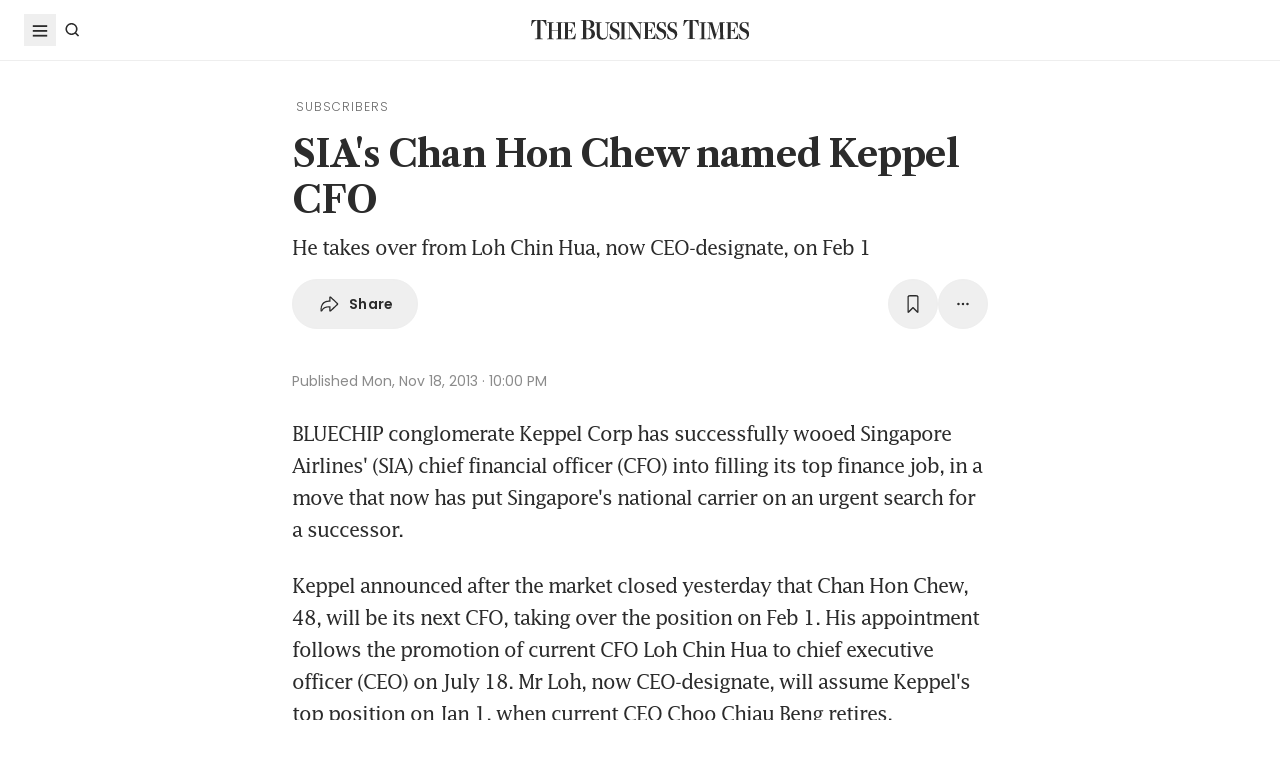

--- FILE ---
content_type: text/html
request_url: https://www.businesstimes.com.sg/companies-markets/sias-chan-hon-chew-named-keppel-cfo
body_size: 22596
content:
<!doctype html>
<html lang="en">
  <head>
    <meta charset="UTF-8" />
    <meta content="width" name="MobileOptimized" />
    <meta content="true" name="HandheldFriendly" />
    <meta content="width=device-width, initial-scale=1" name="viewport" />
    <meta content="ie=edge" http-equiv="x-ua-compatible" />
    <meta name="google-play-app" content="app-id=com.ps.bt" />
    <meta name="apple-itunes-app" content="app-id=531275824" />
    <link rel="manifest" href="/manifest.json" />

    <script>
      // Initialize the google variables.
      var googletag = googletag || {};
      googletag.cmd = googletag.cmd || [];
      // Add a place to store the slot name variable.
      googletag.slots = googletag.slots || {};
    </script>

    <script
      type="text/javascript"
      src="https://securepubads.g.doubleclick.net/tag/js/gpt.js"
      async
    ></script>

    <script
      type="text/javascript"
      src="https://adtag.sphdigital.com/tag/ads/ads_checker.js"
    ></script>

    <title data-rh="true">SIA&#x27;s Chan Hon Chew named Keppel CFO - The Business Times</title><meta data-rh="true" name="description" content="He takes over from Loh Chin Hua, now CEO-designate, on Feb 1"/><meta data-rh="true" name="robots" content="index, follow, max-image-preview:large"/><meta data-rh="true" name="article:title" content="SIA&#x27;s Chan Hon Chew named Keppel CFO - The Business Times"/><meta data-rh="true" name="article:description" content="He takes over from Loh Chin Hua, now CEO-designate, on Feb 1"/><meta data-rh="true" name="article:published_time" content="2013-11-18T22:00:00+08:00"/><meta data-rh="true" name="created" content="X"/><meta data-rh="true" name="article:modified_time" content="2018-08-27T13:58:56+08:00"/><meta data-rh="true" name="updated" content="X"/><meta data-rh="true" name="article:articleid" content="2764222"/><meta data-rh="true" name="articleid" content="2764222"/><meta data-rh="true" name="article_id" content="2764222"/><meta data-rh="true" name="article:sph-accessflag" content="2"/><meta data-rh="true" name="article:pageclass" content="article"/><meta data-rh="true" name="google-site-verification" content="64YzaSIKUvOcgG1DccSNNzlWDqXwjSx4lDDgbgtDLJE"/><meta data-rh="true" name="format-detection" content="telephone=no"/><meta data-rh="true" name="article:category_id" content=""/><meta data-rh="true" name="article:category" content="Companies &amp; Markets"/><meta data-rh="true" property="og:site_name" content="The Business Times"/><meta data-rh="true" property="og:type" content="article"/><meta data-rh="true" property="og:url" content="https://www.businesstimes.com.sg/companies-markets/sias-chan-hon-chew-named-keppel-cfo"/><meta data-rh="true" property="og:title" content="SIA&#x27;s Chan Hon Chew named Keppel CFO"/><meta data-rh="true" property="og:description" content="He takes over from Loh Chin Hua, now CEO-designate, on Feb 1 Read more at The Business Times."/><meta data-rh="true" property="og:locale" content="en_SG"/><meta data-rh="true" property="og:image" content="https://www.businesstimes.com.sg/assets-web2/logo-business-times-home-og-BtdYjdmJ.jpg?w=1200&amp;f=webp"/><meta data-rh="true" property="og:image:width" content="1200"/><meta data-rh="true" property="og:image:height" content="630"/><meta data-rh="true" property="og:image:alt" content="SIA&#x27;s Chan Hon Chew named Keppel CFO"/><meta data-rh="true" property="fb:admins" content="100008016031098"/><meta data-rh="true" property="fb:pages" content="288031731262011"/><meta data-rh="true" property="fb:app_id" content="328386607332790"/><meta data-rh="true" name="twitter:card" content="summary_large_image"/><meta data-rh="true" name="twitter:site" content="@BusinessTimes"/><meta data-rh="true" name="twitter:title" content="SIA&#x27;s Chan Hon Chew named Keppel CFO"/><meta data-rh="true" name="twitter:url" content="https://www.businesstimes.com.sg/companies-markets/sias-chan-hon-chew-named-keppel-cfo"/><meta data-rh="true" name="twitter:description" content="He takes over from Loh Chin Hua, now CEO-designate, on Feb 1"/><meta data-rh="true" name="twitter:image" content="https://www.businesstimes.com.sg/assets-web2/logo-business-times-home-og-BtdYjdmJ.jpg?w=1200&amp;f=webp"/><meta data-rh="true" name="twitter:image:alt" content="SIA&#x27;s Chan Hon Chew named Keppel CFO"/><meta data-rh="true" name="twitter:app:country" content="US"/><meta data-rh="true" name="twitter:app:id:iphone" content="531275824"/><meta data-rh="true" name="twitter:app:url:iphone" content="com.sph.bt://url=https://www.businesstimes.com.sg/companies-markets/sias-chan-hon-chew-named-keppel-cfo"/><meta data-rh="true" name="twitter:app:id:ipad" content="531283825"/><meta data-rh="true" name="twitter:app:url:ipad" content="com.sph.bt://url=https://www.businesstimes.com.sg/companies-markets/sias-chan-hon-chew-named-keppel-cfo"/><meta data-rh="true" name="twitter:app:id:googleplay" content="com.ps.bt"/><meta data-rh="true" name="twitter:app:url:googleplay" content="com.sph.bt://url=https://www.businesstimes.com.sg/companies-markets/sias-chan-hon-chew-named-keppel-cfo"/><meta data-rh="true" property="al:ios:url" content="https://www.businesstimes.com.sg/companies-markets/sias-chan-hon-chew-named-keppel-cfo"/><meta data-rh="true" property="al:ios:app_store_id" content="531275824"/><meta data-rh="true" property="al:ios:app_name" content="Business Times"/><meta data-rh="true" property="al:android:url" content="https://www.businesstimes.com.sg/companies-markets/sias-chan-hon-chew-named-keppel-cfo"/><meta data-rh="true" property="al:android:package" content="com.ps.bt"/><meta data-rh="true" property="al:android:app_name" content="The Business Times"/><meta data-rh="true" property="al:web:url" content="https://www.businesstimes.com.sg/companies-markets/sias-chan-hon-chew-named-keppel-cfo"/><meta data-rh="true" name="grapeshot_tag" id="grapeshot" data-testid="grapeshot" content="ias_1518336_pg,ias_3010449_pg,ias_1518337_pg,ias_3018076_pg,ias_1518838_pg,ias_3006610_pg,ias_3010239_pg,ias_1518828_pg,ias_3008475_pg,ias_1518360_pg,ias_3005128_pg,ias_3018084_pg,ias_1518846_pg,ias_1519570_pg,ias_3017598_pg,ias_3017574_pg,ias_3018066_pg,ias_1510285_pg,ias_3017575_pg"/><link data-rh="true" href="/favicon.ico" rel="icon" type="image/x-icon"/><link data-rh="true" rel="alternate" href="android-app://com.ps.bt/https/www.businesstimes.com.sg/companies-markets/sias-chan-hon-chew-named-keppel-cfo"/><link data-rh="true" rel="canonical" href="https://www.businesstimes.com.sg/companies-markets/sias-chan-hon-chew-named-keppel-cfo"/><script data-rh="true" >;window.NREUM||(NREUM={});NREUM.init={session_replay:{enabled:true,block_selector:'',mask_text_selector:'*',sampling_rate:10.0,error_sampling_rate:100.0,mask_all_inputs:true,collect_fonts:true,inline_images:false,inline_stylesheet:true,mask_input_options:{}},distributed_tracing:{enabled:true},privacy:{cookies_enabled:true},ajax:{deny_list:["bam.nr-data.net"]}};;NREUM.loader_config={accountID:"225023",trustKey:"225023",agentID:"1103312515",licenseKey:"NRBR-70564e4017ab43d3811",applicationID:"1103312515"};;NREUM.info={beacon:"bam.nr-data.net",errorBeacon:"bam.nr-data.net",licenseKey:"NRBR-70564e4017ab43d3811",applicationID:"1103312515",sa:1};</script><script data-rh="true" type="text/javascript" src="/assets-web2/nr-loader-spa.1.252.0.min-DkQvycqG.js" async="true"></script><script data-rh="true" id="ads-settings">var googletag = googletag || {}; googletag.cmd = googletag.cmd || []; googletag.slots = googletag.slots || {}; window.bt_page_data = {"pageType":"articles","path":"/companies-markets","adUnits":[{"id":"dfp-ad-prestitial","type":"prestitial","pattern":"/5908/bt/prestitial/companies-markets","slotSize":[1,1],"sizeMapping":[],"position":"prestitial","weight":"3","slotTargets":[{"key":"btarticleid","value":"2764222"},{"key":"bttags","value":""},{"key":"gs_channels","value":"ias_1518336_pg,ias_3010449_pg,ias_1518337_pg,ias_3018076_pg,ias_1518838_pg,ias_3006610_pg,ias_3010239_pg,ias_1518828_pg,ias_3008475_pg,ias_1518360_pg,ias_3005128_pg,ias_3018084_pg,ias_1518846_pg,ias_1519570_pg,ias_3017598_pg,ias_3017574_pg,ias_3018066_pg,ias_1510285_pg,ias_3017575_pg"}]},{"id":"dfp-ad-lb1","type":"lb1","pattern":"/5908/bt/lb1/companies-markets","slotSize":[[970,90],[728,90],[970,250],[320,50],[320,100],[320,250],["fluid"]],"sizeMapping":[[[1024,0],[[970,90],[728,90],[970,250],"fluid"]],[[740,0],[[728,90],"fluid"]],[[320,0],[[320,50],[320,100],[320,250],"fluid"]],[[0,0],[[320,50],[320,100],[320,250],"fluid"]]],"position":"1","weight":"1","slotTargets":[{"key":"btarticleid","value":"2764222"},{"key":"bttags","value":""},{"key":"gs_channels","value":"ias_1518336_pg,ias_3010449_pg,ias_1518337_pg,ias_3018076_pg,ias_1518838_pg,ias_3006610_pg,ias_3010239_pg,ias_1518828_pg,ias_3008475_pg,ias_1518360_pg,ias_3005128_pg,ias_3018084_pg,ias_1518846_pg,ias_1519570_pg,ias_3017598_pg,ias_3017574_pg,ias_3018066_pg,ias_1510285_pg,ias_3017575_pg"}]},{"id":"dfp-ad-imu1","type":"imu1","pattern":"/5908/bt/imu1/companies-markets","slotSize":[["fluid"],[300,250],[1,1]],"sizeMapping":[],"position":"1","weight":"5","slotTargets":[{"key":"btarticleid","value":"2764222"},{"key":"bttags","value":""},{"key":"gs_channels","value":"ias_1518336_pg,ias_3010449_pg,ias_1518337_pg,ias_3018076_pg,ias_1518838_pg,ias_3006610_pg,ias_3010239_pg,ias_1518828_pg,ias_3008475_pg,ias_1518360_pg,ias_3005128_pg,ias_3018084_pg,ias_1518846_pg,ias_1519570_pg,ias_3017598_pg,ias_3017574_pg,ias_3018066_pg,ias_1510285_pg,ias_3017575_pg"}]},{"id":"dfp-ad-imu2","type":"imu2","pattern":"/5908/bt/imu2/companies-markets","slotSize":[[300,250],[300,600],["fluid"]],"sizeMapping":[],"position":"2","weight":"6","slotTargets":[{"key":"btarticleid","value":"2764222"},{"key":"bttags","value":""},{"key":"gs_channels","value":"ias_1518336_pg,ias_3010449_pg,ias_1518337_pg,ias_3018076_pg,ias_1518838_pg,ias_3006610_pg,ias_3010239_pg,ias_1518828_pg,ias_3008475_pg,ias_1518360_pg,ias_3005128_pg,ias_3018084_pg,ias_1518846_pg,ias_1519570_pg,ias_3017598_pg,ias_3017574_pg,ias_3018066_pg,ias_1510285_pg,ias_3017575_pg"}]},{"id":"dfp-ad-imu3","type":"imu3","pattern":"/5908/bt/imu3/companies-markets","slotSize":[[300,250]],"sizeMapping":[],"position":"3","weight":"7","slotTargets":[{"key":"btarticleid","value":"2764222"},{"key":"bttags","value":""},{"key":"gs_channels","value":"ias_1518336_pg,ias_3010449_pg,ias_1518337_pg,ias_3018076_pg,ias_1518838_pg,ias_3006610_pg,ias_3010239_pg,ias_1518828_pg,ias_3008475_pg,ias_1518360_pg,ias_3005128_pg,ias_3018084_pg,ias_1518846_pg,ias_1519570_pg,ias_3017598_pg,ias_3017574_pg,ias_3018066_pg,ias_1510285_pg,ias_3017575_pg"}]},{"id":"dfp-ad-midarticlespecial","type":"midarticlespecial","pattern":"/5908/bt/midarticlespecial/companies-markets","slotSize":[[1,1],["fluid"],[640,480],[300,169],[300,225],[300,250],[480,270],[480,360],[640,36]],"sizeMapping":[],"position":"midarticlespecial","weight":"4","slotTargets":[{"key":"btarticleid","value":"2764222"},{"key":"bttags","value":""},{"key":"gs_channels","value":"ias_1518336_pg,ias_3010449_pg,ias_1518337_pg,ias_3018076_pg,ias_1518838_pg,ias_3006610_pg,ias_3010239_pg,ias_1518828_pg,ias_3008475_pg,ias_1518360_pg,ias_3005128_pg,ias_3018084_pg,ias_1518846_pg,ias_1519570_pg,ias_3017598_pg,ias_3017574_pg,ias_3018066_pg,ias_1510285_pg,ias_3017575_pg"}]},{"id":"dfp-ad-catfish","type":"catfish","pattern":"/5908/bt/catfish/companies-markets","slotSize":[1,1],"sizeMapping":[],"position":"catfish","weight":"3","slotTargets":[{"key":"btarticleid","value":"2764222"},{"key":"bttags","value":""},{"key":"gs_channels","value":"ias_1518336_pg,ias_3010449_pg,ias_1518337_pg,ias_3018076_pg,ias_1518838_pg,ias_3006610_pg,ias_3010239_pg,ias_1518828_pg,ias_3008475_pg,ias_1518360_pg,ias_3005128_pg,ias_3018084_pg,ias_1518846_pg,ias_1519570_pg,ias_3017598_pg,ias_3017574_pg,ias_3018066_pg,ias_1510285_pg,ias_3017575_pg"}]}],"adTargets":[{"key":"page","value":"article"},{"key":"abVariant","value":"control"}],"userInfo":{"service_type":"","display_name":"","mysphw":"","mySPHSessionId":"","usertype":"y-anoy"}}; var loaded_dfp_tags = '{"prestitial":{"adunit":"/5908/bt/prestitial/companies-markets","slotname":"dfp-ad-prestitial","size":"1,1"},"lb1":{"adunit":"/5908/bt/lb1/companies-markets","slotname":"dfp-ad-lb1","size":"970x90,728x90,970x250,320x50,320x100,320x250,fluid"},"imu1":{"adunit":"/5908/bt/imu1/companies-markets","slotname":"dfp-ad-imu1","size":"fluid,300x250,1x1"},"imu2":{"adunit":"/5908/bt/imu2/companies-markets","slotname":"dfp-ad-imu2","size":"300x250,300x600,fluid"},"imu3":{"adunit":"/5908/bt/imu3/companies-markets","slotname":"dfp-ad-imu3","size":"300x250"},"midarticlespecial":{"adunit":"/5908/bt/midarticlespecial/companies-markets","slotname":"dfp-ad-midarticlespecial","size":"1x1,fluid,640x480,300x169,300x225,300x250,480x270,480x360,640x36"},"catfish":{"adunit":"/5908/bt/catfish/companies-markets","slotname":"dfp-ad-catfish","size":"1,1"}}';(function() {
      if (typeof window > "u")
        return;
      const t13 = window.location.search.includes("dfp_preview");
      screen.width >= 768 && t13 && setTimeout(function() {
        const s15 = document.getElementById("MyPageOverlay");
        s15 && (s15 == null || s15.classList.remove("overlayWhite"));
      }, 4e3);
    })()</script><script data-rh="true" type="text/javascript" src="https://cdn.sphlabs.com/suid/suid.min.js"></script><script data-rh="true" type="text/javascript" src="https://adtag.sphdigital.com/tag/smx/prebid.js"></script><script data-rh="true" type="text/javascript" src="/_web2/2.44.6/bt_ads.js?v=2.44.6" defer="true"></script><script data-rh="true" type="text/javascript" src="/_web2/betterads_head2.js?v=2.44.6" defer="true"></script><script data-rh="true" id="ga_data_layer_2764222">
var _data = {};
_data = {
  "articleid"      : "2764222",
  "cue_articleid"  : "2764222",
  "at"             : "",
  "author"         : "",
  "chapter1"       : "companies-markets",
  "contentcat"     : "2",
  "contenttype"    : "1",
  "keyword"        : "",
  "level2"         : "companies-markets",
  "pagination"     : "1",
  "permutive_id"   : window.localStorage.getItem("permutive-id") || "",
  "pubdate"        : "2013-11-18 22:00:00",
  "story_threads"  : "",
  "title"          : "SIA's Chan Hon Chew named Keppel CFO",
  "visitorcat"     : "1",
  "termid"         : "",
  "product_flag"   : "(not set)",
  "user_keyword"   : "(not set)",
  "adblocker"      : 0,
  "cd_version"     : "bt2",
  "gs_channels"    : "ias_1518336_pg,ias_3010449_pg,ias_1518337_pg,ias_3018076_pg,ias_1518838_pg,ias_3006610_pg,ias_3010239_pg,ias_1518828_pg,ias_3008475_pg,ias_1518360_pg,ias_3005128_pg,ias_3018084_pg,ias_1518846_pg,ias_1519570_pg,ias_3017598_pg,ias_3017574_pg,ias_3018066_pg,ias_1510285_pg,ias_3017575_pg",
  "event"          : "undefined",
  "abVariant"      : "control",
  "language"       : "en",
};

var isArticlePage = false;
if (typeof _data != "undefined" && typeof _data.articleid != "undefined" && _data.articleid != "") {
  isArticlePage = true;
}
          </script><script data-rh="true" id="permutive_script">
var permutive_keys = {
  articleid: "2764222",
  chapter1: "companies-markets",
  contentcat: "2",
  contenttype: "1",
  gsKeywords: ["ias_1518336_pg","ias_3010449_pg","ias_1518337_pg","ias_3018076_pg","ias_1518838_pg","ias_3006610_pg","ias_3010239_pg","ias_1518828_pg","ias_3008475_pg","ias_1518360_pg","ias_3005128_pg","ias_3018084_pg","ias_1518846_pg","ias_1519570_pg","ias_3017598_pg","ias_3017574_pg","ias_3018066_pg","ias_1510285_pg","ias_3017575_pg"],
  keywords: [""],
  sph_seg: [],
  story_threads: "",
  title: "SIA's Chan Hon Chew named Keppel CFO",
  visitorcat: "anonymous",
};

per_userid = "";
var per_ptid = "";


if (typeof _data != 'undefined') {
  if (typeof _data.at != 'undefined' && _data.at != "") { per_userid = _data.at; }
  if (
    typeof per_getcookie("mysph_lr") != "undefined" &&
    per_getcookie("mysph_lr") != ""
  ) {
    per_ptid = per_getcookie("mysph_lr");
  }
  if (typeof _data.pagination != 'undefined' && _data.pagination != "") { permutive_keys.pagination = parseInt(_data.pagination); }
  if (typeof _data.printcat != 'undefined' && _data.printcat != "") { permutive_keys.printcat = _data.printcat; }
}

function per_getcookie(cname) {
  if (document.cookie.length > 0) {
    c_start = document.cookie.indexOf(cname + "=");
    if (c_start != -1) {
      c_start = c_start + cname.length + 1;
      c_end   = document.cookie.indexOf(";", c_start);
      if (c_end == -1) { c_end = document.cookie.length }
      return unescape(document.cookie.substring(c_start, c_end))
    }
  }
  return ""
}

var per_suid = per_getcookie('suid');
var sph_seg  = per_getcookie('sph_seg');
if (typeof sph_seg != 'undefined' && sph_seg != "") { permutive_keys.sph_seg = sph_seg.toLowerCase().split(','); }

!function (e, o, n, i) { if (!e) { e = e || {}, window.permutive = e, e.q = []; var t = function () { return ([1e7] + -1e3 + -4e3 + -8e3 + -1e11).replace(/[018]/g, function (e) { return (e ^ (window.crypto || window.msCrypto).getRandomValues(new Uint8Array(1))[0] & 15 >> e / 4).toString(16) }) }; e.config = i || {}, e.config.apiKey = o, e.config.workspaceId = n, e.config.environment = e.config.environment || "production", (window.crypto || window.msCrypto) && (e.config.viewId = t()); for (var g = ["addon", "identify", "track", "trigger", "query", "segment", "segments", "ready", "on", "once", "user", "consent"], r = 0; r < g.length; r++) { var w = g[r]; e[w] = function (o) { return function () { var n = Array.prototype.slice.call(arguments, 0); e.q.push({ functionName: o, arguments: n }) } }(w) } } }(window.permutive, "ab403253-b305-47fa-a31b-3efb2473166f", "5f876161-9740-4cc8-9b64-4585990b2690", {});
window.googletag = window.googletag || {}, window.googletag.cmd = window.googletag.cmd || [], window.googletag.cmd.push(function () { if (0 === window.googletag.pubads().getTargeting("permutive").length) { var e = window.localStorage.getItem("_pdfps"); window.googletag.pubads().setTargeting("permutive", e ? JSON.parse(e) : []); var o = window.localStorage.getItem("permutive-id"); window.googletag.pubads().setTargeting("puid", o ? o : ""); window.googletag.pubads().setTargeting("ptime", Date.now().toString()); window.permutive.config.viewId && window.googletag.pubads().setTargeting("prmtvvid", window.permutive.config.viewId); window.permutive.config.workspaceId && window.googletag.pubads().setTargeting("prmtvwid", window.permutive.config.workspaceId); } });

permutive.identify([
  {
    id: per_userid,
    tag: "userid",
    priority: 0,
  },
  {
    id: per_ptid,
    tag: "ptid",
    priority: 1,
  },
  {
    id: per_suid,
    tag: "suid",
    priority: 2,
  },
]);

permutive.addon('web', {
  page: permutive_keys
});

// Permutive Ready check with Timeout function definition
window.permutive.readyWithTimeout = function (e, i, t) { var u = !1, n = function () { u || (e(), u = !0) }; (t = t || 1 / 0) !== 1 / 0 && window.setTimeout(n, t), permutive.ready(n, i) };
        </script><script data-rh="true" >var gs_channels = ["ias_1518336_pg,ias_3010449_pg,ias_1518337_pg,ias_3018076_pg,ias_1518838_pg,ias_3006610_pg,ias_3010239_pg,ias_1518828_pg,ias_3008475_pg,ias_1518360_pg,ias_3005128_pg,ias_3018084_pg,ias_1518846_pg,ias_1519570_pg,ias_3017598_pg,ias_3017574_pg,ias_3018066_pg,ias_1510285_pg,ias_3017575_pg"];</script><script data-rh="true" type="application/ld+json">{"@context":"https://schema.org","@graph":[{"@type":"WebSite","name":"The Business Times","url":"https://www.businesstimes.com.sg/","potentialAction":{"@type":"SearchAction","target":"https://www.businesstimes.com.sg/search?query={search_term_string}","query-input":"required name=search_term_string"}},{"@type":"NewsArticle","headline":"SIA’s Chan Hon Chew named Keppel CFO","datePublished":"2013-11-18T14:00:00.000Z","dateModified":"2018-08-27T05:58:56.000Z","author":[],"publisher":{"@type":"NewsMediaOrganization","name":"The Business Times","logo":{"@type":"ImageObject","url":"https://www.businesstimes.com.sg/assets-web2/bt-logo-72-1T5NabTC.jpg"}},"description":"He takes over from Loh Chin Hua, now CEO-designate, on Feb 1","image":[],"mainEntityOfPage":{"@type":"WebPage","@id":"https://www.businesstimes.com.sg/companies-markets/sias-chan-hon-chew-named-keppel-cfo"}}]}</script>

    <script
      id="smx-prebid-js"
      type="text/javascript"
      src="https://adtag.sphdigital.com/tag/smx/smx_prebid.js"
    ></script>
    <script type="module" crossorigin src="/assets-web2/index-HAMXjpz7.js"></script>
    <link rel="modulepreload" crossorigin href="/assets-web2/vendor-C9rdlaHY.js">
    <link rel="stylesheet" crossorigin href="/assets-web2/vendor-DHXw3IPS.css">
    <link rel="stylesheet" crossorigin href="/assets-web2/index-D1yqp26-.css">
  </head>
  <body>
    <div id="MyPageOverlay" class="overlayWhite"></div>
    <div id="postitial_holder"></div>

    <div id="app"><main class="flex w-screen max-w-full flex-col antialiased" id="background_container"><div class="mx-auto flex w-full flex-grow flex-col items-center" id="content-container"><div class="w-full" data-testid="article-content-component"><div id="dfp-ad-lb1" class="ad-placeholder no-print no-print flex min-h-[50px] flex-col items-center justify-center border-b border-gray-175 bg-gray-125 py-1 md:py-3 lg:min-h-[250px]" data-testid="dfp-ad-lb1" data-ad-type="lb1" data-ad-index="0"></div><header data-testid="navigation-bar" class="_componentHeader_wuadj_1 no-print sticky left-0 top-[-1px] z-30 w-full flex-none"><div class="relative flex min-h-[50px] w-full items-center border-b border-gray-175 bg-white"><div class="mx-auto flex h-full w-full max-w-[1900px] px-2 lg:px-6 justify-between min-h-[60px]"><div class="flex items-center"><button aria-label="Toggle side menu" class="block flex-none cursor-pointer opacity-100 duration-300 border-0 p-1 !outline-none focus-within:outline-0 focus:outline-0 lg:hover:rounded-full lg:hover:bg-gray-250"><svg xmlns="http://www.w3.org/2000/svg" viewBox="0 0 24 24" class="hidden lg:block text-gray-850" style="width:24px;height:24px"><rect x="20%" y="30%" width="60%" height="1.8" fill="currentColor"></rect><rect x="20%" y="50%" width="60%" height="1.8" fill="currentColor"></rect><rect x="20%" y="70%" width="60%" height="1.8" fill="currentColor"></rect></svg><svg xmlns="http://www.w3.org/2000/svg" viewBox="0 0 24 24" class="block lg:hidden text-gray-850" style="width:24px;height:24px"><rect x="20%" y="30%" width="9" height="1.5" fill="currentColor"></rect><rect x="20%" y="50%" width="6" height="1.5" fill="currentColor"></rect><rect x="20%" y="70%" width="9" height="1.5" fill="currentColor"></rect><rect x="20" y="70%" width="3" height="1.5" transform="rotate(45 22 16)" fill="currentColor"></rect><circle cx="70%" cy="13" r="3.25" stroke="currentColor" stroke-width="1.5" fill="none"></circle></svg></button><div class="hidden flex-none lg:block"><a class="flex cursor-pointer items-center justify-center opacity-100 duration-300 border-0 p-1 text-gray-850 outline-none focus-within:outline-0 focus:outline-0 lg:hover:rounded-full lg:hover:bg-gray-250" aria-label="Search" href="/search" data-discover="true"><svg xmlns="http://www.w3.org/2000/svg" viewBox="0 0 24 24" class="" style="width:24px;height:24px"><path d="M11.5 5C14.8137 5 17.5 7.68629 17.5 11C17.5 12.3865 17.028 13.6617 16.2383 14.6777L19.0957 17.5352L18.0352 18.5967L15.1777 15.7383C14.1617 16.528 12.8865 17 11.5 17C8.18629 17 5.5 14.3137 5.5 11C5.5 7.68629 8.18629 5 11.5 5ZM11.5 6.5C9.01472 6.5 7 8.51472 7 11C7 13.4853 9.01472 15.5 11.5 15.5C13.9853 15.5 16 13.4853 16 11C16 8.51472 13.9853 6.5 11.5 6.5Z" fill="currentColor"></path></svg><p class="m-0 block pl-1 font-poppins text-sm font-medium tracking-2% lg:hidden">Search</p></a></div></div><div class="absolute left-1/2 top-1/2 block w-[241px] -translate-x-1/2 -translate-y-1/2 lg:w-auto"><div class="mx-auto py-4 lg:py-0"><a title="The Business Times" href="/?ref=logo" data-discover="true"><img src="/assets-web2/logo-masthead-PNobukBu.svg" alt="The Business Times" width="220" height="19" class="mx-auto"/></a></div></div><div class="flex flex-none items-center"><div class="flex items-center justify-center  lg:mr-3"></div></div></div></div></header><div class="fixed bottom-40 right-4 z-[99999] px-3 lg:px-0" data-testid="pulse-entry-component"></div><div id="article-content-wrapper" class="relative w-full text-gray-850"><div class="no-print sticky left-0 right-0 z-20 h-[2px] w-full bg-gray-850 top-[60px]" style="transform:scaleX(0);transform-origin:0% 50% 0"></div><article class="display-type--mainNewsDefault w-full py-5 animate-slideIn" data-index="0" data-cueid="2764222" data-url-path="/companies-markets/sias-chan-hon-chew-named-keppel-cfo"><div class="relative"><div data-component="component-container" class="container px-3 md:pt-4"><div class="mx-auto mb-4 w-full px-0 md:w-10/12 md:px-3 lg:w-8/12"><div class="flex flex-wrap items-center pb-2 md:px-8 md:pb-4"><div class="font-base font-light font-poppins text-4xs tracking-[1px] text-gray-650"><span class="ml-1">SUBSCRIBERS</span></div></div><h1 data-testid="article-title" class="mb-2 font-lct text-4xl font-bold !leading-[1.3] tracking-[-0.045rem] text-gray-850 md:px-8 md:text-10xl">SIA&#x27;s Chan Hon Chew named Keppel CFO</h1><p class="mb-4 mt-2 font-lucida text-lg font-medium !leading-8 -tracking-5% text-gray-850 md:px-8 md:text-xl">He takes over from Loh Chin Hua, now CEO-designate, on Feb 1</p><div class="md:px-8"><div class="flex w-full gap-1 lg:gap-2 print:hidden mb-4" data-testid="article-toolbar-component"><button class="!outline-none focus-within:outline-none focus:outline-none outline-0 focus-within:outline-0 focus:outline-0 flex cursor-pointer items-center justify-center whitespace-nowrap rounded-full border border-solid border-gray-175 text-center !font-poppins text-gray-850 transition-all duration-150 hover:border-gray-850 data-[size=lg]:h-[68px] data-[size=md]:h-[42px] data-[size=sm]:h-[36px] data-[size=xs]:h-[24px] font-semibold text-xs tracking-[0.02em] h-full p-2 lg:px-6 lg:py-3 md:flex md:items-center" data-testid="article-social-sharing-component"><img src="data:image/svg+xml,%3csvg%20width=&#x27;24&#x27;%20height=&#x27;24&#x27;%20viewBox=&#x27;0%200%2024%2024&#x27;%20fill=&#x27;none&#x27;%20xmlns=&#x27;http://www.w3.org/2000/svg&#x27;%3e%3cpath%20d=&#x27;M13.2119%2019.6187C12.6475%2019.6187%2012.2324%2019.2036%2012.2324%2018.6475V15.4766H11.9917C8.7793%2015.4766%206.74561%2016.29%205.30127%2019.0044C5.01074%2019.5356%204.62891%2019.6187%204.28027%2019.6187C3.83203%2019.6187%203.42529%2019.2202%203.42529%2018.5063C3.42529%2012.3721%206.02344%208.54541%2011.9917%208.54541H12.2324V5.40771C12.2324%204.85156%2012.6475%204.39502%2013.2285%204.39502C13.6353%204.39502%2013.9092%204.56934%2014.3491%204.98438L20.8984%2011.1104C21.2222%2011.4175%2021.3218%2011.7246%2021.3218%2012.0068C21.3218%2012.2808%2021.2139%2012.5962%2020.8984%2012.895L14.3491%2019.0791C13.9507%2019.4526%2013.6187%2019.6187%2013.2119%2019.6187ZM13.6851%2017.834C13.7349%2017.834%2013.7847%2017.8091%2013.8262%2017.7593L19.7446%2012.1646C19.811%2012.0981%2019.8276%2012.0566%2019.8276%2012.0068C19.8276%2011.957%2019.8027%2011.9072%2019.7446%2011.8491L13.8345%206.17969C13.793%206.14648%2013.7432%206.11328%2013.6934%206.11328C13.6187%206.11328%2013.5688%206.16309%2013.5688%206.22949V9.5249C13.5688%209.71582%2013.4858%209.79883%2013.2949%209.79883H12.1826C6.47998%209.79883%204.77002%2013.75%204.604%2017.668C4.604%2017.7344%204.62891%2017.7593%204.66211%2017.7593C4.70361%2017.7593%204.72021%2017.7344%204.74512%2017.6763C5.72461%2015.5928%208.23975%2014.2231%2012.1826%2014.2231H13.2949C13.4858%2014.2231%2013.5688%2014.3062%2013.5688%2014.4971V17.7095C13.5688%2017.7842%2013.6187%2017.834%2013.6851%2017.834Z&#x27;%20fill=&#x27;%232B2B2B&#x27;/%3e%3c/svg%3e" width="24" height="24" alt="share icon"/><p class="ml-2 hidden leading-none xs:block">Share</p></button><button class="!outline-none focus-within:outline-none focus:outline-none outline-0 focus-within:outline-0 focus:outline-0 cursor-pointer items-center justify-center whitespace-nowrap rounded-full border border-solid border-gray-175 text-center !font-poppins text-gray-850 transition-all duration-150 hover:border-gray-850 data-[size=lg]:h-[68px] data-[size=md]:h-[42px] data-[size=sm]:h-[36px] data-[size=xs]:h-[24px] font-semibold text-xs tracking-[0.02em] gap-1 aspect-square hidden xs:flex p-2 lg:p-3 ml-auto" data-testid="article-bookmark-button-component"><img src="data:image/svg+xml,%3csvg%20width=&#x27;24&#x27;%20height=&#x27;24&#x27;%20viewBox=&#x27;0%200%2024%2024&#x27;%20fill=&#x27;none&#x27;%20xmlns=&#x27;http://www.w3.org/2000/svg&#x27;%3e%3cpath%20d=&#x27;M7.28516%2020.897C6.729%2020.897%206.40527%2020.5317%206.40527%2019.8843V5.47412C6.40527%203.89697%207.19385%203.0918%208.75439%203.0918H15.2456C16.8062%203.0918%2017.5947%203.89697%2017.5947%205.47412V19.8843C17.5947%2020.5317%2017.271%2020.897%2016.7148%2020.897C16.3081%2020.897%2016.0674%2020.6646%2015.3203%2019.9424L12.0747%2016.7466C12.0415%2016.7051%2011.9668%2016.7051%2011.9253%2016.7466L8.67969%2019.9424C7.93262%2020.6646%207.69189%2020.897%207.28516%2020.897ZM7.96582%2018.6558L11.5601%2015.1694C11.8257%2014.9121%2012.1743%2014.9121%2012.4399%2015.1694L16.0342%2018.6558C16.1587%2018.772%2016.2832%2018.7388%2016.2832%2018.5728V5.49072C16.2832%204.77686%2015.9097%204.40332%2015.1875%204.40332H8.8208C8.09033%204.40332%207.7168%204.77686%207.7168%205.49072V18.5728C7.7168%2018.7388%207.84961%2018.772%207.96582%2018.6558Z&#x27;%20fill=&#x27;%232B2B2B&#x27;/%3e%3c/svg%3e" width="24" height="24" alt="play icon"/></button><div class="relative block flex-none" data-testid="article-all-tool-component" data-headlessui-state=""><button data-testid="article-popover-button" class="flex cursor-pointer items-center justify-center whitespace-nowrap rounded-full border border-solid border-gray-175 text-center !font-poppins text-gray-850 transition-all duration-150 hover:border-gray-850 data-[size=lg]:h-[68px] data-[size=md]:h-[42px] data-[size=sm]:h-[36px] data-[size=xs]:h-[24px] font-semibold text-xs tracking-[0.02em] !outline-none focus-within:outline-none focus:outline-none outline-0 focus-within:outline-0 focus:outline-0 aspect-square p-2 lg:p-3" type="button" aria-expanded="false" data-headlessui-state=""><img src="data:image/svg+xml,%3csvg%20width=&#x27;24&#x27;%20height=&#x27;24&#x27;%20viewBox=&#x27;0%200%2024%2024&#x27;%20fill=&#x27;none&#x27;%20xmlns=&#x27;http://www.w3.org/2000/svg&#x27;%3e%3crect%20x=&#x27;6.25&#x27;%20y=&#x27;10.75&#x27;%20width=&#x27;2.5&#x27;%20height=&#x27;2.5&#x27;%20rx=&#x27;1.25&#x27;%20fill=&#x27;%232B2B2B&#x27;/%3e%3crect%20x=&#x27;10.75&#x27;%20y=&#x27;10.75&#x27;%20width=&#x27;2.5&#x27;%20height=&#x27;2.5&#x27;%20rx=&#x27;1.25&#x27;%20fill=&#x27;%232B2B2B&#x27;/%3e%3crect%20x=&#x27;15.25&#x27;%20y=&#x27;10.75&#x27;%20width=&#x27;2.5&#x27;%20height=&#x27;2.5&#x27;%20rx=&#x27;1.25&#x27;%20fill=&#x27;%232B2B2B&#x27;/%3e%3c/svg%3e" width="24" height="24" alt="more tools"/></button></div><span hidden="" style="position:fixed;top:1px;left:1px;width:1px;height:0;padding:0;margin:-1px;overflow:hidden;clip:rect(0, 0, 0, 0);white-space:nowrap;border-width:0;display:none"></span></div></div><div></div><div class="mb-6 pt-6 md:px-8"><div class="font-poppins text-xs font-normal leading-6 text-gray-550"><span data-testid="article-published-time">Published <!-- -->Mon, Nov 18, 2013 · 10:00 PM</span></div></div><div class="mx-auto my-4 font-lucida text-xl leading-8 -tracking-5% text-gray-850 md:mb-6 md:px-8" data-testid="article-body-container"><p class="whitespace-pre-wrap break-words mb-4 md:mb-6" data-testid="article-paragraph-component">BLUECHIP conglomerate Keppel Corp has successfully wooed Singapore Airlines&#x27; (SIA) chief financial officer (CFO) into filling its top finance job, in a move that now has put Singapore&#x27;s national carrier on an urgent search for a successor.</p><p class="whitespace-pre-wrap break-words mb-4 md:mb-6" data-testid="article-paragraph-component">Keppel announced after the market closed yesterday that Chan Hon Chew, 48, will be its next CFO, taking over the position on Feb 1. His appointment follows the promotion of current CFO Loh Chin Hua to chief executive officer (CEO) on July 18. Mr Loh, now CEO-designate, will assume Keppel&#x27;s top position on Jan 1, when current CEO Choo Chiau Beng retires.</p><p class="whitespace-pre-wrap break-words mb-4 md:mb-6" data-testid="article-paragraph-component">As Keppel&#x27;s CFO, Mr Chan will be responsible for the group&#x27;s financial functions, including managing its capital, finance, treasury and tax, as well as its legal matters.</p><div data-component="component-container" class="container px-0 no-print"></div></div><div class="no-print mb-6 border-t border-gray-175 py-3 md:mx-8"><section class="track-impression mx-auto w-full" data-testid="article-purchase-link-component" data-section-name="end-of-article"><section class="mx-auto flex w-full flex-wrap items-center justify-between gap-4 lg:gap-0" data-testid="article-purchase-link-version-2-component"><p class="mb-0 font-public-sans text-xs tracking-normal">Copyright SPH Media. All rights reserved.</p><div class="flex flex-wrap gap-3 md:gap-0"><a class="!text-gray-850 hover:text-gray-850 hover:underline hover:underline-offset-4 flex tracking-[0.02em] font-poppins text-gray-850 text-xs px-6 py-3 rounded-[3rem] font-semibold transition-colors justify-center tracking-2% border border-gray-175 hover:border-gray-850 w-fit-content mr-4 !no-underline" rel="noreferrer" referrerPolicy="strict-origin-when-cross-origin" data-testid="button-link-component" href="https://newspost.newslink.sg/?publication=BT&amp;title=SIA&#x27;s%20Chan%20Hon%20Chew%20named%20Keppel%20CFO&amp;date=2013-11-18T14%3A00%3A00.000Z" target="_blank">Reuse this content</a><a class="!text-gray-850 hover:text-gray-850 hover:underline hover:underline-offset-4 flex tracking-[0.02em] font-poppins text-gray-850 text-xs px-6 py-3 rounded-[3rem] font-semibold transition-colors justify-center tracking-2% border border-gray-175 hover:border-gray-850 w-fit-content !no-underline" rel="noreferrer" referrerPolicy="strict-origin-when-cross-origin" data-testid="button-link-component" href="https://form.jotform.com/btdigital/bt-feedback-form?utm_source=btweb&amp;utm_medium=shortlink&amp;utm_campaign=feedback_form&amp;source_url=/companies-markets/sias-chan-hon-chew-named-keppel-cfo" target="_blank">Feedback</a></div></section></section></div><div class="mb-6 w-screen bg-gray-125 transition-all duration-300 border-gray-175 min-h-0 border-y-0 bg-none py-0" style="max-width:0px;margin-left:calc(-1*(0px - 100%) / 2 )" data-testid="dynamic-imu-component"><div class="mx-auto w-full md:w-10/12 md:px-8 lg:w-8/12"><div id="dfp-ad-imu1" class="ad-placeholder no-print flex flex-col items-center justify-center" data-testid="dfp-ad-imu1" data-ad-type="imu1" data-ad-index="0" data-ad-article-id="2764222" data-ad-article-tags=""></div></div></div></div><div class="no-print OUTBRAIN track-impression" data-src="www.businesstimes.com.sg/companies-markets/sias-chan-hon-chew-named-keppel-cfo" data-widget-id="AR_4" data-ob-template="BusinessTimes" data-testid="outbrain-widget-component" data-section-name="outbrain-recommendation"></div></div></div></article><div></div></div><div aria-roledescription="article-subshare-prompt-observer"></div><div data-component="component-container" class="container px-3 no-print !mt-10" data-testid="seo-footer-components"><div class="splide" data-testid="seo-footer-tabs-filter-components"><div class="splide__track"><ul class="splide__list"><li class="splide__slide"><button class="!outline-none focus-within:outline-none focus:outline-none outline-0 focus-within:outline-0 focus:outline-0 flex cursor-pointer items-center justify-center whitespace-nowrap rounded-full border border-solid text-center !font-poppins transition-all duration-150 hover:border-gray-850 data-[size=lg]:h-[68px] data-[size=md]:h-[42px] data-[size=sm]:h-[36px] data-[size=xs]:h-[24px] font-semibold text-xs tracking-[0.02em] py-2 border-gray-850 bg-gray-850 text-white" data-testid="seo-footer-individual-tab"><p class="px-4 text-4xs">Popular Topics</p></button></li><li class="splide__slide"><button class="!outline-none focus-within:outline-none focus:outline-none outline-0 focus-within:outline-0 focus:outline-0 flex cursor-pointer items-center justify-center whitespace-nowrap rounded-full border border-solid border-gray-175 text-center !font-poppins text-gray-850 transition-all duration-150 hover:border-gray-850 data-[size=lg]:h-[68px] data-[size=md]:h-[42px] data-[size=sm]:h-[36px] data-[size=xs]:h-[24px] font-semibold text-xs tracking-[0.02em] py-2" data-testid="seo-footer-individual-tab"><p class="px-4 text-4xs">Banks &amp; Currency News</p></button></li><li class="splide__slide"><button class="!outline-none focus-within:outline-none focus:outline-none outline-0 focus-within:outline-0 focus:outline-0 flex cursor-pointer items-center justify-center whitespace-nowrap rounded-full border border-solid border-gray-175 text-center !font-poppins text-gray-850 transition-all duration-150 hover:border-gray-850 data-[size=lg]:h-[68px] data-[size=md]:h-[42px] data-[size=sm]:h-[36px] data-[size=xs]:h-[24px] font-semibold text-xs tracking-[0.02em] py-2" data-testid="seo-footer-individual-tab"><p class="px-4 text-4xs">Singapore Companies News</p></button></li><li class="splide__slide"><button class="!outline-none focus-within:outline-none focus:outline-none outline-0 focus-within:outline-0 focus:outline-0 flex cursor-pointer items-center justify-center whitespace-nowrap rounded-full border border-solid border-gray-175 text-center !font-poppins text-gray-850 transition-all duration-150 hover:border-gray-850 data-[size=lg]:h-[68px] data-[size=md]:h-[42px] data-[size=sm]:h-[36px] data-[size=xs]:h-[24px] font-semibold text-xs tracking-[0.02em] py-2" data-testid="seo-footer-individual-tab"><p class="px-4 text-4xs">Singapore Economy News</p></button></li><li class="splide__slide"><button class="!outline-none focus-within:outline-none focus:outline-none outline-0 focus-within:outline-0 focus:outline-0 flex cursor-pointer items-center justify-center whitespace-nowrap rounded-full border border-solid border-gray-175 text-center !font-poppins text-gray-850 transition-all duration-150 hover:border-gray-850 data-[size=lg]:h-[68px] data-[size=md]:h-[42px] data-[size=sm]:h-[36px] data-[size=xs]:h-[24px] font-semibold text-xs tracking-[0.02em] py-2" data-testid="seo-footer-individual-tab"><p class="px-4 text-4xs">Latest REITs News</p></button></li><li class="splide__slide"><button class="!outline-none focus-within:outline-none focus:outline-none outline-0 focus-within:outline-0 focus:outline-0 flex cursor-pointer items-center justify-center whitespace-nowrap rounded-full border border-solid border-gray-175 text-center !font-poppins text-gray-850 transition-all duration-150 hover:border-gray-850 data-[size=lg]:h-[68px] data-[size=md]:h-[42px] data-[size=sm]:h-[36px] data-[size=xs]:h-[24px] font-semibold text-xs tracking-[0.02em] py-2 mr-5" data-testid="seo-footer-individual-tab"><p class="px-4 text-4xs">Property News</p></button></li></ul></div></div><div class="mb-8 mt-4 lg:mb-10 block" data-testid="seo-footer-list-components"><div class="-ml-4 inline-flex flex-wrap gap-y-4 divide-x divide-x-reverse divide-gray-175"><a class="px-4 font-poppins text-xs -tracking-2% text-gray-850 underline-offset-2 first:!border-r hover:underline" href="https://www.businesstimes.com.sg/keywords/singapore-stocks" target="_blank">Latest T-bills Treasury Bills Results &amp; Interest News</a><a class="px-4 font-poppins text-xs -tracking-2% text-gray-850 underline-offset-2 first:!border-r hover:underline" href="https://www.businesstimes.com.sg/keywords/singapore-savings-bonds" target="_blank">Latest SSB Singapore Savings Bonds News</a><a class="px-4 font-poppins text-xs -tracking-2% text-gray-850 underline-offset-2 first:!border-r hover:underline" href="https://www.businesstimes.com.sg/keywords/coe" target="_blank">Latest COE Certificate of Entitlement News</a></div><div class="-ml-4 inline-flex flex-wrap gap-y-4 divide-x divide-x-reverse divide-gray-175 overflow-hidden transition-all duration-300 lg:!h-full lg:transition-none mt-0" style="height:0"><a class="px-4 font-poppins text-xs -tracking-2% text-gray-850 underline-offset-2 first:!border-r last:!border-r-0 hover:underline" href="https://www.businesstimes.com.sg/keywords/johor-singapore-sez" target="_blank">Latest Johor-Singapore SEZ News</a><a class="px-4 font-poppins text-xs -tracking-2% text-gray-850 underline-offset-2 first:!border-r last:!border-r-0 hover:underline" href="https://www.businesstimes.com.sg/keywords/bto" target="_blank">Latest BTO Build To Order &amp; Sales of Balance News</a><a class="px-4 font-poppins text-xs -tracking-2% text-gray-850 underline-offset-2 first:!border-r last:!border-r-0 hover:underline" href="https://www.businesstimes.com.sg/keywords/straits-times-index" target="_blank">Latest STI Straits Times Index News</a><a class="px-4 font-poppins text-xs -tracking-2% text-gray-850 underline-offset-2 first:!border-r last:!border-r-0 hover:underline" href="https://www.businesstimes.com.sg/keywords/sgx" target="_blank">Latest SGX Dividends, Share Price News</a><a class="px-4 font-poppins text-xs -tracking-2% text-gray-850 underline-offset-2 first:!border-r last:!border-r-0 hover:underline" href="https://www.businesstimes.com.sg/keywords/bonds" target="_blank">Latest Bonds Market News</a><a class="px-4 font-poppins text-xs -tracking-2% text-gray-850 underline-offset-2 first:!border-r last:!border-r-0 hover:underline" href="https://www.businesstimes.com.sg/keywords/singapore-stocks" target="_blank">Latest Singapore Stocks To Buy News</a><a class="px-4 font-poppins text-xs -tracking-2% text-gray-850 underline-offset-2 first:!border-r last:!border-r-0 hover:underline" href="https://www.businesstimes.com.sg/keywords/singapore-economy" target="_blank">Latest Singapore Economy News</a></div><div class="cursor-pointer font-poppins text-xs font-semibold capitalize tracking-normal !text-gray-850 [@media(hover:hover)]:hover:underline">View More</div></div><div class="mb-8 mt-4 hidden lg:mb-10" data-testid="seo-footer-list-components"><div class="-ml-4 inline-flex flex-wrap gap-y-4 divide-x divide-x-reverse divide-gray-175"><a class="px-4 font-poppins text-xs -tracking-2% text-gray-850 underline-offset-2 first:!border-r hover:underline" href="https://www.businesstimes.com.sg/keywords/credit-suisse-group" target="_blank">Credit Suisse Share Price, Dividends &amp; News</a><a class="px-4 font-poppins text-xs -tracking-2% text-gray-850 underline-offset-2 first:!border-r hover:underline" href="https://www.businesstimes.com.sg/keywords/ubs" target="_blank">UBS Share Price, Dividends &amp; News</a><a class="px-4 font-poppins text-xs -tracking-2% text-gray-850 underline-offset-2 first:!border-r hover:underline" href="https://www.businesstimes.com.sg/keywords/uob" target="_blank">UOB Share Price, Dividends &amp; News</a></div><div class="-ml-4 inline-flex flex-wrap gap-y-4 divide-x divide-x-reverse divide-gray-175 overflow-hidden transition-all duration-300 lg:!h-full lg:transition-none mt-0" style="height:0"><a class="px-4 font-poppins text-xs -tracking-2% text-gray-850 underline-offset-2 first:!border-r last:!border-r-0 hover:underline" href="https://www.businesstimes.com.sg/keywords/dbs" target="_blank">DBS Share Price, Dividends &amp; News</a><a class="px-4 font-poppins text-xs -tracking-2% text-gray-850 underline-offset-2 first:!border-r last:!border-r-0 hover:underline" href="https://www.businesstimes.com.sg/keywords/ocbc" target="_blank">OCBC Share Price, Dividends &amp; News</a><a class="px-4 font-poppins text-xs -tracking-2% text-gray-850 underline-offset-2 first:!border-r last:!border-r-0 hover:underline" href="https://www.businesstimes.com.sg/keywords/great-eastern" target="_blank">Great Eastern Share Price, Dividends &amp; News</a><a class="px-4 font-poppins text-xs -tracking-2% text-gray-850 underline-offset-2 first:!border-r last:!border-r-0 hover:underline" href="https://www.businesstimes.com.sg/keywords/citi" target="_blank">Citi, Citigroup Share Price, Dividends &amp; News</a><a class="px-4 font-poppins text-xs -tracking-2% text-gray-850 underline-offset-2 first:!border-r last:!border-r-0 hover:underline" href="https://www.businesstimes.com.sg/keywords/sats" target="_blank">Malaysian Ringgit Rates &amp; News</a><a class="px-4 font-poppins text-xs -tracking-2% text-gray-850 underline-offset-2 first:!border-r last:!border-r-0 hover:underline" href="https://www.businesstimes.com.sg/keywords/yen" target="_blank">Japanese Yen Rates &amp; News</a><a class="px-4 font-poppins text-xs -tracking-2% text-gray-850 underline-offset-2 first:!border-r last:!border-r-0 hover:underline" href="https://www.businesstimes.com.sg/keywords/us-dollar" target="_blank">US Dollar Rates &amp; News</a></div><div class="cursor-pointer font-poppins text-xs font-semibold capitalize tracking-normal !text-gray-850 [@media(hover:hover)]:hover:underline">View More</div></div><div class="mb-8 mt-4 hidden lg:mb-10" data-testid="seo-footer-list-components"><div class="-ml-4 inline-flex flex-wrap gap-y-4 divide-x divide-x-reverse divide-gray-175"><a class="px-4 font-poppins text-xs -tracking-2% text-gray-850 underline-offset-2 first:!border-r hover:underline" href="https://www.businesstimes.com.sg/keywords/sembcorp-industries" target="_blank">Sembcorp Share Price News</a><a class="px-4 font-poppins text-xs -tracking-2% text-gray-850 underline-offset-2 first:!border-r hover:underline" href="https://www.businesstimes.com.sg/keywords/seatrium" target="_blank">Seatrium Share Price News</a><a class="px-4 font-poppins text-xs -tracking-2% text-gray-850 underline-offset-2 first:!border-r hover:underline" href="https://www.businesstimes.com.sg/keywords/sheng-siong" target="_blank">Sheng Siong Share Price News</a></div><div class="-ml-4 inline-flex flex-wrap gap-y-4 divide-x divide-x-reverse divide-gray-175 overflow-hidden transition-all duration-300 lg:!h-full lg:transition-none mt-0" style="height:0"><a class="px-4 font-poppins text-xs -tracking-2% text-gray-850 underline-offset-2 first:!border-r last:!border-r-0 hover:underline" href="https://www.businesstimes.com.sg/keywords/99co" target="_blank">99 Group Share Price News</a><a class="px-4 font-poppins text-xs -tracking-2% text-gray-850 underline-offset-2 first:!border-r last:!border-r-0 hover:underline" href="https://www.businesstimes.com.sg/keywords/capitaland-investment" target="_blank">CapitaLand Share Price News</a><a class="px-4 font-poppins text-xs -tracking-2% text-gray-850 underline-offset-2 first:!border-r last:!border-r-0 hover:underline" href="https://www.businesstimes.com.sg/keywords/st-engineering" target="_blank">ST Engineering Share Price News</a><a class="px-4 font-poppins text-xs -tracking-2% text-gray-850 underline-offset-2 first:!border-r last:!border-r-0 hover:underline" href="https://www.businesstimes.com.sg/keywords/singtel" target="_blank">Singtel Share Price News</a><a class="px-4 font-poppins text-xs -tracking-2% text-gray-850 underline-offset-2 first:!border-r last:!border-r-0 hover:underline" href="https://www.businesstimes.com.sg/keywords/singapore-airlines" target="_blank">SIA Singapore Airlines Share Price News</a><a class="px-4 font-poppins text-xs -tracking-2% text-gray-850 underline-offset-2 first:!border-r last:!border-r-0 hover:underline" href="https://www.businesstimes.com.sg/keywords/keppel" target="_blank">Keppel Corp Share Price News</a><a class="px-4 font-poppins text-xs -tracking-2% text-gray-850 underline-offset-2 first:!border-r last:!border-r-0 hover:underline" href="https://www.businesstimes.com.sg/keywords/genting" target="_blank">Genting Singapore Share Price News</a></div><div class="cursor-pointer font-poppins text-xs font-semibold capitalize tracking-normal !text-gray-850 [@media(hover:hover)]:hover:underline">View More</div></div><div class="mb-8 mt-4 hidden lg:mb-10" data-testid="seo-footer-list-components"><div class="-ml-4 inline-flex flex-wrap gap-y-4 divide-x divide-x-reverse divide-gray-175"><a class="px-4 font-poppins text-xs -tracking-2% text-gray-850 underline-offset-2 first:!border-r hover:underline" href="https://www.businesstimes.com.sg/keywords/cpf" target="_blank">CPF Central Provident Fund News</a><a class="px-4 font-poppins text-xs -tracking-2% text-gray-850 underline-offset-2 first:!border-r hover:underline" href="https://www.businesstimes.com.sg/keywords/monetary-authority-singapore" target="_blank">MAS Monetary Authority of Singapore News</a><a class="px-4 font-poppins text-xs -tracking-2% text-gray-850 underline-offset-2 first:!border-r hover:underline" href="https://www.businesstimes.com.sg/keywords/iras" target="_blank">Inland Revenue Authority of Singapore News</a></div><div class="-ml-4 inline-flex flex-wrap gap-y-4 divide-x divide-x-reverse divide-gray-175 overflow-hidden transition-all duration-300 lg:!h-full lg:transition-none mt-0" style="height:0"><a class="px-4 font-poppins text-xs -tracking-2% text-gray-850 underline-offset-2 first:!border-r last:!border-r-0 hover:underline" href="https://www.businesstimes.com.sg/keywords/ministry-of-finance" target="_blank">MOF Ministry of Finance Singapore News</a><a class="px-4 font-poppins text-xs -tracking-2% text-gray-850 underline-offset-2 first:!border-r last:!border-r-0 hover:underline" href="https://www.businesstimes.com.sg/keywords/singapore-budget-2025" target="_blank">Singapore Budget News</a><a class="px-4 font-poppins text-xs -tracking-2% text-gray-850 underline-offset-2 first:!border-r last:!border-r-0 hover:underline" href="https://www.businesstimes.com.sg/keywords/singapore-ge-2025" target="_blank">Singapore Elections News</a><a class="px-4 font-poppins text-xs -tracking-2% text-gray-850 underline-offset-2 first:!border-r last:!border-r-0 hover:underline" href="https://www.businesstimes.com.sg/keywords/singapore-manufacturing" target="_blank">Singapore Manufacturing News</a><a class="px-4 font-poppins text-xs -tracking-2% text-gray-850 underline-offset-2 first:!border-r last:!border-r-0 hover:underline" href="https://www.businesstimes.com.sg/keywords/singapore-economy" target="_blank">Singapore Inflation Rate News</a><a class="px-4 font-poppins text-xs -tracking-2% text-gray-850 underline-offset-2 first:!border-r last:!border-r-0 hover:underline" href="https://www.businesstimes.com.sg/keywords/gst" target="_blank">GST Goods &amp; Services Tax News</a><a class="px-4 font-poppins text-xs -tracking-2% text-gray-850 underline-offset-2 first:!border-r last:!border-r-0 hover:underline" href="https://www.businesstimes.com.sg/keywords/cdc-vouchers" target="_blank">CDC Vouchers News</a></div><div class="cursor-pointer font-poppins text-xs font-semibold capitalize tracking-normal !text-gray-850 [@media(hover:hover)]:hover:underline">View More</div></div><div class="mb-8 mt-4 hidden lg:mb-10" data-testid="seo-footer-list-components"><div class="-ml-4 inline-flex flex-wrap gap-y-4 divide-x divide-x-reverse divide-gray-175"><a class="px-4 font-poppins text-xs -tracking-2% text-gray-850 underline-offset-2 first:!border-r hover:underline" href="https://www.businesstimes.com.sg/keywords/keppel-pacific-oak-us-reit" target="_blank">Keppel Pacific Oak US REIT News</a><a class="px-4 font-poppins text-xs -tracking-2% text-gray-850 underline-offset-2 first:!border-r hover:underline" href="https://www.businesstimes.com.sg/keywords/keppel-dc-reit" target="_blank">Keppel DC REIT News</a><a class="px-4 font-poppins text-xs -tracking-2% text-gray-850 underline-offset-2 first:!border-r hover:underline" href="https://www.businesstimes.com.sg/keywords/capitaland-integrated-commercial-trust" target="_blank">Capitaland Integrated Commercial Trust CICT REIT News</a></div><div class="-ml-4 inline-flex flex-wrap gap-y-4 divide-x divide-x-reverse divide-gray-175 overflow-hidden transition-all duration-300 lg:!h-full lg:transition-none mt-0" style="height:0"><a class="px-4 font-poppins text-xs -tracking-2% text-gray-850 underline-offset-2 first:!border-r last:!border-r-0 hover:underline" href="https://www.businesstimes.com.sg/keywords/mapletree-industrial-trust" target="_blank">Mapletree Industrial Trust REIT News</a><a class="px-4 font-poppins text-xs -tracking-2% text-gray-850 underline-offset-2 first:!border-r last:!border-r-0 hover:underline" href="https://www.businesstimes.com.sg/keywords/capitaland-ascendas-reit" target="_blank">Capitaland Ascendas REIT News</a><a class="px-4 font-poppins text-xs -tracking-2% text-gray-850 underline-offset-2 first:!border-r last:!border-r-0 hover:underline" href="https://www.businesstimes.com.sg/keywords/digital-core-reit" target="_blank">Digital Core REIT News</a><a class="px-4 font-poppins text-xs -tracking-2% text-gray-850 underline-offset-2 first:!border-r last:!border-r-0 hover:underline" href="https://www.businesstimes.com.sg/keywords/frasers-lc-trust" target="_blank">Frasers Logistics &amp; Commercial Trust REIT News</a><a class="px-4 font-poppins text-xs -tracking-2% text-gray-850 underline-offset-2 first:!border-r last:!border-r-0 hover:underline" href="https://www.businesstimes.com.sg/keywords/mapletree-logistics-trust" target="_blank">Mapletree Logistics Trust REIT News</a><a class="px-4 font-poppins text-xs -tracking-2% text-gray-850 underline-offset-2 first:!border-r last:!border-r-0 hover:underline" href="https://www.businesstimes.com.sg/keywords/mapletree-pan-asia-commercial-trust" target="_blank">Mapletree Pan Asia Commercial Trust REIT News</a><a class="px-4 font-poppins text-xs -tracking-2% text-gray-850 underline-offset-2 first:!border-r last:!border-r-0 hover:underline" href="https://www.businesstimes.com.sg/keywords/frasers-centrepoint-trust" target="_blank">Frasers Centrepoint Trust REIT News</a></div><div class="cursor-pointer font-poppins text-xs font-semibold capitalize tracking-normal !text-gray-850 [@media(hover:hover)]:hover:underline">View More</div></div><div class="mb-8 mt-4 hidden lg:mb-10" data-testid="seo-footer-list-components"><div class="-ml-4 inline-flex flex-wrap gap-y-4 divide-x divide-x-reverse divide-gray-175"><a class="px-4 font-poppins text-xs -tracking-2% text-gray-850 underline-offset-2 first:!border-r hover:underline" href="https://www.businesstimes.com.sg/keywords/absd" target="_blank">Singapore ABSD News</a><a class="px-4 font-poppins text-xs -tracking-2% text-gray-850 underline-offset-2 first:!border-r hover:underline" href="https://www.businesstimes.com.sg/keywords/rental-market" target="_blank">Singapore Rental Market News</a><a class="px-4 font-poppins text-xs -tracking-2% text-gray-850 underline-offset-2 first:!border-r hover:underline" href="https://www.businesstimes.com.sg/keywords/good-class-bungalow" target="_blank">GCB Good Class Bungalow News</a></div><div class="-ml-4 inline-flex flex-wrap gap-y-4 divide-x divide-x-reverse divide-gray-175 overflow-hidden transition-all duration-300 lg:!h-full lg:transition-none mt-0" style="height:0"><a class="px-4 font-poppins text-xs -tracking-2% text-gray-850 underline-offset-2 first:!border-r last:!border-r-0 hover:underline" href="https://www.businesstimes.com.sg/keywords/singapore-land-authority" target="_blank">SLA Singapore Land Authority News</a><a class="px-4 font-poppins text-xs -tracking-2% text-gray-850 underline-offset-2 first:!border-r last:!border-r-0 hover:underline" href="https://www.businesstimes.com.sg/keywords/city-developments-limited-cdl" target="_blank">CDL City Developments Limited News</a><a class="px-4 font-poppins text-xs -tracking-2% text-gray-850 underline-offset-2 first:!border-r last:!border-r-0 hover:underline" href="https://www.businesstimes.com.sg/keywords/landed-housing" target="_blank">Landed Property News</a><a class="px-4 font-poppins text-xs -tracking-2% text-gray-850 underline-offset-2 first:!border-r last:!border-r-0 hover:underline" href="https://www.businesstimes.com.sg/keywords/china-property" target="_blank">China Property News</a><a class="px-4 font-poppins text-xs -tracking-2% text-gray-850 underline-offset-2 first:!border-r last:!border-r-0 hover:underline" href="https://www.businesstimes.com.sg/property/residential" target="_blank">Residential Property News</a><a class="px-4 font-poppins text-xs -tracking-2% text-gray-850 underline-offset-2 first:!border-r last:!border-r-0 hover:underline" href="https://www.businesstimes.com.sg/property/commercial-industrial" target="_blank">Commercial &amp; Industrial Property News</a><a class="px-4 font-poppins text-xs -tracking-2% text-gray-850 underline-offset-2 first:!border-r last:!border-r-0 hover:underline" href="https://www.businesstimes.com.sg/keywords/hdb" target="_blank">HDB Resale Flats and Housing News</a></div><div class="cursor-pointer font-poppins text-xs font-semibold capitalize tracking-normal !text-gray-850 [@media(hover:hover)]:hover:underline">View More</div></div></div><div id="dfp-ad-catfish" class="ad-placeholder no-print flex justify-center" data-testid="dfp-ad-catfish" data-ad-type="catfish" data-ad-index="0"></div><div id="dfp-ad-prestitial" class="ad-placeholder no-print flex justify-center" data-testid="dfp-ad-prestitial" data-ad-type="prestitial" data-ad-index="0"></div></div></div></main><div data-testid="footer-container" id="footer-container" class="no-print antialiased"><div data-component="component-container" class="container px-3 pt-0 pb-10 lg:pb-8"><div class="flex items-center justify-between border-t-2 border-gray-850 pb-5 pt-6 lg:pb-8"><div class="px-0 !py-0 max-w-[300px] lg:max-w-[360px] py-4 lg:py-0"><a title="The Business Times" href="/?ref=logo" data-discover="true"><img src="/assets-web2/logo-masthead-PNobukBu.svg" alt="The Business Times" width="360" height="31" class="mx-auto"/></a></div><div class="hidden lg:block"><div class="mx-auto flex max-w-[300px] flex-wrap justify-center gap-3 sm:max-w-full lg:gap-2"><a class="!text-gray-850 hover:text-gray-850 hover:underline hover:underline-offset-4 flex tracking-[0.02em] font-poppins text-gray-850 text-xs font-semibold transition-colors !no-underline justify-center tracking-2% border border-gray-175 hover:border-gray-850 aspect-square rounded-full p-5 lg:p-2" rel="noreferrer" referrerPolicy="strict-origin-when-cross-origin" data-testid="button-link-component" href="https://t.me/BizTimes" target="_blank"><svg xmlns="http://www.w3.org/2000/svg" viewBox="0 0 24 24" class="" style="width:24px;height:24px"><path fill-rule="evenodd" clip-rule="evenodd" d="M4.66866 11.0269C9.23205 9.05119 12.275 7.74867 13.7976 7.11936C18.1448 5.32254 19.0481 5.01042 19.6369 5.00011C19.7664 4.99784 20.0559 5.02973 20.2435 5.18096C20.4018 5.30866 20.4454 5.48116 20.4663 5.60223C20.4871 5.7233 20.5131 5.9991 20.4924 6.2146C20.2569 8.6743 19.2375 14.6433 18.7189 17.3983C18.4995 18.564 18.0674 18.9548 17.6492 18.9931C16.7401 19.0762 16.0498 18.3961 15.1694 17.8225C13.7916 16.9251 13.0133 16.3664 11.676 15.4907C10.1305 14.4786 11.1323 13.9223 12.0131 13.0132C12.2436 12.7753 16.2489 9.15509 16.3264 8.82668C16.3361 8.7856 16.3451 8.6325 16.2536 8.55166C16.1621 8.47081 16.027 8.49846 15.9295 8.52045C15.7913 8.55161 13.5904 9.99723 9.32663 12.8573C8.7019 13.2836 8.13604 13.4913 7.62904 13.4804C7.07012 13.4684 5.99499 13.1664 5.19573 12.9082C4.21541 12.5915 3.43627 12.4241 3.50412 11.8863C3.53946 11.6062 3.92764 11.3197 4.66866 11.0269Z" fill="currentColor" data-icon="icon-telegram"></path></svg></a><a class="!text-gray-850 hover:text-gray-850 hover:underline hover:underline-offset-4 flex tracking-[0.02em] font-poppins text-gray-850 text-xs font-semibold transition-colors !no-underline justify-center tracking-2% border border-gray-175 hover:border-gray-850 aspect-square rounded-full p-5 lg:p-2" rel="noreferrer" referrerPolicy="strict-origin-when-cross-origin" data-testid="button-link-component" href="https://wa.me/?text=THE%20BUSINESS%20TIMES%20-%20Get%20the%20Latest%20Business%20%26%20Financial%20News%20%0D%0Ahttps%3A%2F%2Fwww.businesstimes.com.sg" target="_blank"><svg xmlns="http://www.w3.org/2000/svg" viewBox="0 0 24 24" class="" style="width:24px;height:24px"><path d="M18.3769 5.61905C17.5476 4.78558 16.5599 4.12475 15.4712 3.6751C14.3826 3.22544 13.2149 2.99597 12.0362 3.00005C7.09749 3.00005 3.07236 7.00504 3.07236 11.919C3.07236 13.494 3.48844 15.024 4.26633 16.374L3 21L7.74874 19.758C9.0603 20.469 10.5347 20.847 12.0362 20.847C16.9749 20.847 21 16.842 21 11.928C21 9.54303 20.0683 7.30204 18.3769 5.61905ZM12.0362 19.335C10.6975 19.335 9.38593 18.975 8.23719 18.3L7.96583 18.138L5.14372 18.876L5.89447 16.14L5.71357 15.861C4.96982 14.6793 4.5749 13.3133 4.57387 11.919C4.57387 7.83304 7.9206 4.50305 12.0271 4.50305C14.0171 4.50305 15.8894 5.27705 17.2915 6.68104C17.9857 7.36861 18.5358 8.18643 18.91 9.08712C19.2842 9.9878 19.475 10.9534 19.4714 11.928C19.4894 16.014 16.1427 19.335 12.0362 19.335ZM16.1246 13.791C15.8985 13.683 14.795 13.143 14.596 13.062C14.3879 12.99 14.2432 12.954 14.0894 13.17C13.9357 13.395 13.5106 13.899 13.3839 14.043C13.2573 14.196 13.1216 14.214 12.8955 14.097C12.6693 13.989 11.9457 13.746 11.0955 12.99C10.4261 12.396 9.98291 11.667 9.84724 11.442C9.7206 11.217 9.82914 11.1 9.94673 10.983C10.0462 10.884 10.1729 10.722 10.2814 10.596C10.3899 10.47 10.4352 10.371 10.5075 10.227C10.5799 10.074 10.5437 9.94803 10.4894 9.84003C10.4352 9.73203 9.98291 8.63404 9.80201 8.18404C9.6211 7.75204 9.43116 7.80604 9.29548 7.79704H8.86131C8.70754 7.79704 8.47236 7.85104 8.26432 8.07604C8.06533 8.30104 7.48643 8.84104 7.48643 9.93903C7.48643 11.037 8.29146 12.099 8.4 12.243C8.50854 12.396 9.98291 14.646 12.2261 15.609C12.7598 15.843 13.1759 15.978 13.5015 16.077C14.0352 16.248 14.5236 16.221 14.9126 16.167C15.3467 16.104 16.2422 15.627 16.4231 15.105C16.6131 14.583 16.6131 14.142 16.5497 14.043C16.4864 13.944 16.3508 13.899 16.1246 13.791Z" fill="currentColor" data-icon="icon-whatsapp"></path></svg></a><a class="!text-gray-850 hover:text-gray-850 hover:underline hover:underline-offset-4 flex tracking-[0.02em] font-poppins text-gray-850 text-xs font-semibold transition-colors !no-underline justify-center tracking-2% border border-gray-175 hover:border-gray-850 aspect-square rounded-full p-5 lg:p-2" rel="noreferrer" referrerPolicy="strict-origin-when-cross-origin" data-testid="button-link-component" href="https://www.instagram.com/businesstimessg" target="_blank"><svg xmlns="http://www.w3.org/2000/svg" viewBox="0 0 24 24" class="" style="width:24px;height:24px"><path d="M8.22 3H15.78C18.66 3 21 5.34 21 8.22V15.78C21 17.1644 20.45 18.4922 19.4711 19.4711C18.4922 20.45 17.1644 21 15.78 21H8.22C5.34 21 3 18.66 3 15.78V8.22C3 6.83557 3.54996 5.50784 4.5289 4.5289C5.50784 3.54996 6.83557 3 8.22 3ZM8.04 4.8C7.1807 4.8 6.35659 5.14136 5.74897 5.74897C5.14136 6.35659 4.8 7.1807 4.8 8.04V15.96C4.8 17.751 6.249 19.2 8.04 19.2H15.96C16.8193 19.2 17.6434 18.8586 18.251 18.251C18.8586 17.6434 19.2 16.8193 19.2 15.96V8.04C19.2 6.249 17.751 4.8 15.96 4.8H8.04ZM16.725 6.15C17.0234 6.15 17.3095 6.26853 17.5205 6.4795C17.7315 6.69048 17.85 6.97663 17.85 7.275C17.85 7.57337 17.7315 7.85952 17.5205 8.0705C17.3095 8.28147 17.0234 8.4 16.725 8.4C16.4266 8.4 16.1405 8.28147 15.9295 8.0705C15.7185 7.85952 15.6 7.57337 15.6 7.275C15.6 6.97663 15.7185 6.69048 15.9295 6.4795C16.1405 6.26853 16.4266 6.15 16.725 6.15ZM12 7.5C13.1935 7.5 14.3381 7.97411 15.182 8.81802C16.0259 9.66193 16.5 10.8065 16.5 12C16.5 13.1935 16.0259 14.3381 15.182 15.182C14.3381 16.0259 13.1935 16.5 12 16.5C10.8065 16.5 9.66193 16.0259 8.81802 15.182C7.97411 14.3381 7.5 13.1935 7.5 12C7.5 10.8065 7.97411 9.66193 8.81802 8.81802C9.66193 7.97411 10.8065 7.5 12 7.5ZM12 9.3C11.2839 9.3 10.5972 9.58446 10.0908 10.0908C9.58446 10.5972 9.3 11.2839 9.3 12C9.3 12.7161 9.58446 13.4028 10.0908 13.9092C10.5972 14.4155 11.2839 14.7 12 14.7C12.7161 14.7 13.4028 14.4155 13.9092 13.9092C14.4155 13.4028 14.7 12.7161 14.7 12C14.7 11.2839 14.4155 10.5972 13.9092 10.0908C13.4028 9.58446 12.7161 9.3 12 9.3Z" fill="currentColor" stroke="none" data-icon="icon-instagram"></path></svg></a><a class="!text-gray-850 hover:text-gray-850 hover:underline hover:underline-offset-4 flex tracking-[0.02em] font-poppins text-gray-850 text-xs font-semibold transition-colors !no-underline justify-center tracking-2% border border-gray-175 hover:border-gray-850 aspect-square rounded-full p-5 lg:p-2" rel="noreferrer" referrerPolicy="strict-origin-when-cross-origin" data-testid="button-link-component" href="https://www.facebook.com/thebusinesstimes" target="_blank"><svg xmlns="http://www.w3.org/2000/svg" viewBox="0 0 24 24" class="" style="width:24px;height:24px"><path d="M13.3333 9.33333V7.74583C13.3333 7.02917 13.4917 6.66667 14.6042 6.66667H16V4H13.6708C10.8167 4 9.875 5.30833 9.875 7.55417V9.33333H8V12H9.875V20H13.3333V12H15.6833L16 9.33333H13.3333Z" fill="currentColor" data-icon="icon-facebook"></path></svg></a><a class="!text-gray-850 hover:text-gray-850 hover:underline hover:underline-offset-4 flex tracking-[0.02em] font-poppins text-gray-850 text-xs font-semibold transition-colors !no-underline justify-center tracking-2% border border-gray-175 hover:border-gray-850 aspect-square rounded-full p-5 lg:p-2" rel="noreferrer" referrerPolicy="strict-origin-when-cross-origin" data-testid="button-link-component" href="https://twitter.com/businesstimes" target="_blank"><svg xmlns="http://www.w3.org/2000/svg" viewBox="0 0 24 24" class="" style="width:24px;height:24px"><path d="M16.3134 5.2207H18.6135L13.5884 10.964L19.5 18.7793H14.8706L11.2452 14.0394L7.097 18.7793H4.79551L10.1703 12.6362L4.5 5.2207H9.24551L12.5225 9.5532L16.3134 5.2207ZM15.5061 17.4026H16.7806L8.55368 6.52511H7.186L15.5061 17.4026Z" fill="currentColor" data-icon="icon-x"></path></svg></a><a class="!text-gray-850 hover:text-gray-850 hover:underline hover:underline-offset-4 flex tracking-[0.02em] font-poppins text-gray-850 text-xs font-semibold transition-colors !no-underline justify-center tracking-2% border border-gray-175 hover:border-gray-850 aspect-square rounded-full p-5 lg:p-2" rel="noreferrer" referrerPolicy="strict-origin-when-cross-origin" data-testid="button-link-component" href="https://www.linkedin.com/showcase/the-business-times" target="_blank"><svg xmlns="http://www.w3.org/2000/svg" viewBox="0 0 24 24" class="" style="width:24px;height:24px"><path d="M6.15217 9.90307H8.72391V18H6.15217V9.90307ZM7.45526 6C6.57506 6 6 6.60457 6 7.39808C6 8.17528 6.55823 8.79742 7.4216 8.79742H7.438C8.33503 8.79742 8.89366 8.17525 8.89366 7.39808C8.87683 6.60457 8.33506 6 7.45526 6ZM15.0383 9.71287C13.6731 9.71287 13.0616 10.4984 12.7204 11.0493V9.90307H10.1479C10.1819 10.6627 10.1479 18 10.1479 18H12.7204V13.4781C12.7204 13.2359 12.7372 12.9946 12.8049 12.8211C12.9912 12.3377 13.4144 11.837 14.1244 11.837C15.0559 11.837 15.4279 12.5798 15.4279 13.6678V18H18V13.357C18 10.87 16.7314 9.71287 15.0383 9.71287Z" fill="currentColor" data-icon="icon-linkedin"></path></svg></a></div></div></div><div data-testid="footer-navigation-items" class="flex flex-col lg:flex-row lg:gap-6"><div class="flex flex-col lg:flex-row lg:gap-6"><div data-testid="footer-navigation-news" class="border-b border-gray-175 pb-4 lg:flex-1 lg:border-0 lg:pb-0"><div class="_componentAccordion_3p6dv_1 text-gray-850 border-gray-175 hover:cursor-pointer" id="side-drawer-navigation-news" data-testid="side-drawer-navigation-news"><div data-testid="footer-title-button" class="pt-4 lg:pt-0"><div class="flex items-center justify-between font-poppins text-xs font-semibold uppercase leading-tight tracking-[0.0875rem] text-black lg:cursor-default lg:leading-loose lg:text-gray-350"><span>News</span><div class="flex h-[42px] w-[42px] items-center justify-center rounded-full border border-gray-175 hover:opacity-70 lg:hidden"><svg class="block h-[5px] w-[10px] transition-all duration-300 group-hover:fill-gray-850 lg:hidden" xmlns="http://www.w3.org/2000/svg" viewBox="0 0 12 8" fill="none"><path d="M1 1.33398C5 5.33398 6 6.33398 6 6.33398L11 1.33398" stroke="black" stroke-width="1.5" stroke-linecap="round"></path></svg></div></div></div><div class="_content_3p6dv_26 box-border overflow-hidden px-[24px] !bg-transparent !px-0 before:!h-0 after:!h-0" style="height:0"><a data-testid="footer-children-breaking-news" class="block py-3 font-poppins text-xs font-medium leading-tight hover:underline md:pb-0 md:pt-3" href="/breaking-news?ref=footer" data-discover="true">Breaking News</a><a data-testid="footer-children-property" class="block py-3 font-poppins text-xs font-medium leading-tight hover:underline md:pb-0 md:pt-3" href="/property?ref=footer" data-discover="true">Property</a><a data-testid="footer-children-property-residential" class="block py-3 font-poppins text-xs font-medium leading-tight hover:underline md:pb-0 md:pt-3" href="/property/residential?ref=footer" data-discover="true">Residential</a><a data-testid="footer-children-property-commercial-industrial" class="block py-3 font-poppins text-xs font-medium leading-tight hover:underline md:pb-0 md:pt-3" href="/property/commercial-industrial?ref=footer" data-discover="true">Commercial &amp; Industrial</a><a data-testid="footer-children-singapore" class="block py-3 font-poppins text-xs font-medium leading-tight hover:underline md:pb-0 md:pt-3" href="/singapore?ref=footer" data-discover="true">Singapore</a><a data-testid="footer-children-international" class="block py-3 font-poppins text-xs font-medium leading-tight hover:underline md:pb-0 md:pt-3" href="/international?ref=footer" data-discover="true">International</a><a data-testid="footer-children-startups-tech" class="block py-3 font-poppins text-xs font-medium leading-tight hover:underline md:pb-0 md:pt-3" href="/startups-tech?ref=footer" data-discover="true">Startups &amp; Tech</a><a data-testid="footer-children-opinion-features" class="block py-3 font-poppins text-xs font-medium leading-tight hover:underline md:pb-0 md:pt-3" href="/opinion-features?ref=footer" data-discover="true">Opinion &amp; Features</a><a data-testid="footer-children-esg" class="block py-3 font-poppins text-xs font-medium leading-tight hover:underline md:pb-0 md:pt-3" href="/esg?ref=footer" data-discover="true">ESG</a><a data-testid="footer-children-working-life" class="block py-3 font-poppins text-xs font-medium leading-tight hover:underline md:pb-0 md:pt-3" href="/working-life?ref=footer" data-discover="true">Working Life</a></div></div></div><div data-testid="footer-navigation-companies" class="border-b border-gray-175 pb-4 lg:flex-1 lg:border-0 lg:pb-0"><div class="_componentAccordion_3p6dv_1 text-gray-850 border-gray-175 hover:cursor-pointer" id="side-drawer-navigation-companies" data-testid="side-drawer-navigation-companies"><div data-testid="footer-title-button" class="pt-4 lg:pt-0"><div class="flex items-center justify-between font-poppins text-xs font-semibold uppercase leading-tight tracking-[0.0875rem] text-black lg:cursor-default lg:leading-loose lg:text-gray-350"><span>Companies</span><div class="flex h-[42px] w-[42px] items-center justify-center rounded-full border border-gray-175 hover:opacity-70 lg:hidden"><svg class="block h-[5px] w-[10px] transition-all duration-300 group-hover:fill-gray-850 lg:hidden" xmlns="http://www.w3.org/2000/svg" viewBox="0 0 12 8" fill="none"><path d="M1 1.33398C5 5.33398 6 6.33398 6 6.33398L11 1.33398" stroke="black" stroke-width="1.5" stroke-linecap="round"></path></svg></div></div></div><div class="_content_3p6dv_26 box-border overflow-hidden px-[24px] !bg-transparent !px-0 before:!h-0 after:!h-0" style="height:0"><a data-testid="footer-children-companies-markets" class="block py-3 font-poppins text-xs font-medium leading-tight hover:underline md:pb-0 md:pt-3" href="/companies-markets?ref=footer" data-discover="true">Companies &amp; Markets</a><a data-testid="footer-children-companies-markets-banking-finance" class="block py-3 font-poppins text-xs font-medium leading-tight hover:underline md:pb-0 md:pt-3" href="/companies-markets/banking-finance?ref=footer" data-discover="true">Banking &amp; Finance</a><a data-testid="footer-children-companies-markets-reits-property" class="block py-3 font-poppins text-xs font-medium leading-tight hover:underline md:pb-0 md:pt-3" href="/companies-markets/reits-property?ref=footer" data-discover="true">Reits &amp; Property</a><a data-testid="footer-children-companies-markets-energy-commodities" class="block py-3 font-poppins text-xs font-medium leading-tight hover:underline md:pb-0 md:pt-3" href="/companies-markets/energy-commodities?ref=footer" data-discover="true">Energy &amp; Commodities</a><a data-testid="footer-children-companies-markets-telcos-media-tech" class="block py-3 font-poppins text-xs font-medium leading-tight hover:underline md:pb-0 md:pt-3" href="/companies-markets/telcos-media-tech?ref=footer" data-discover="true">Telcos, Media &amp; Tech</a><a data-testid="footer-children-companies-markets-transport-logistics" class="block py-3 font-poppins text-xs font-medium leading-tight hover:underline md:pb-0 md:pt-3" href="/companies-markets/transport-logistics?ref=footer" data-discover="true">Transport &amp; Logistics</a><a data-testid="footer-children-companies-markets-consumer-healthcare" class="block py-3 font-poppins text-xs font-medium leading-tight hover:underline md:pb-0 md:pt-3" href="/companies-markets/consumer-healthcare?ref=footer" data-discover="true">Consumer &amp; Healthcare</a><a data-testid="footer-children-companies-markets-capital-markets-currencies" class="block py-3 font-poppins text-xs font-medium leading-tight hover:underline md:pb-0 md:pt-3" href="/companies-markets/capital-markets-currencies?ref=footer" data-discover="true">Capital Markets &amp; Currencies</a></div></div></div><div data-testid="footer-navigation-wealth" class="border-b border-gray-175 pb-4 lg:flex-1 lg:border-0 lg:pb-0"><div class="_componentAccordion_3p6dv_1 text-gray-850 border-gray-175 hover:cursor-pointer" id="side-drawer-navigation-wealth" data-testid="side-drawer-navigation-wealth"><div data-testid="footer-title-button" class="pt-4 lg:pt-0"><div class="flex items-center justify-between font-poppins text-xs font-semibold uppercase leading-tight tracking-[0.0875rem] text-black lg:cursor-default lg:leading-loose lg:text-gray-350"><span>Wealth</span><div class="flex h-[42px] w-[42px] items-center justify-center rounded-full border border-gray-175 hover:opacity-70 lg:hidden"><svg class="block h-[5px] w-[10px] transition-all duration-300 group-hover:fill-gray-850 lg:hidden" xmlns="http://www.w3.org/2000/svg" viewBox="0 0 12 8" fill="none"><path d="M1 1.33398C5 5.33398 6 6.33398 6 6.33398L11 1.33398" stroke="black" stroke-width="1.5" stroke-linecap="round"></path></svg></div></div></div><div class="_content_3p6dv_26 box-border overflow-hidden px-[24px] !bg-transparent !px-0 before:!h-0 after:!h-0" style="height:0"><a data-testid="footer-children-wealth" class="block py-3 font-poppins text-xs font-medium leading-tight hover:underline md:pb-0 md:pt-3" href="/wealth?ref=footer" data-discover="true">Wealth</a><a data-testid="footer-children-wealth-wealth-investing" class="block py-3 font-poppins text-xs font-medium leading-tight hover:underline md:pb-0 md:pt-3" href="/wealth/wealth-investing?ref=footer" data-discover="true">Wealth &amp; Investing</a><a data-testid="footer-children-wealth-personal-finance" class="block py-3 font-poppins text-xs font-medium leading-tight hover:underline md:pb-0 md:pt-3" href="/wealth/personal-finance?ref=footer" data-discover="true">Personal Finance</a><a data-testid="footer-children-wealth-crypto-alternative-assets" class="block py-3 font-poppins text-xs font-medium leading-tight hover:underline md:pb-0 md:pt-3" href="/wealth/crypto-alternative-assets?ref=footer" data-discover="true">Crypto &amp; Alternative Assets</a><a data-testid="footer-children-wealth-supplements" class="block py-3 font-poppins text-xs font-medium leading-tight hover:underline md:pb-0 md:pt-3" href="/wealth/supplements?ref=footer" data-discover="true">Supplements</a></div></div></div><div data-testid="footer-navigation-living" class="border-b border-gray-175 pb-4 lg:flex-1 lg:border-0 lg:pb-0"><div class="_componentAccordion_3p6dv_1 text-gray-850 border-gray-175 hover:cursor-pointer" id="side-drawer-navigation-living" data-testid="side-drawer-navigation-living"><div data-testid="footer-title-button" class="pt-4 lg:pt-0"><div class="flex items-center justify-between font-poppins text-xs font-semibold uppercase leading-tight tracking-[0.0875rem] text-black lg:cursor-default lg:leading-loose lg:text-gray-350"><span>Living</span><div class="flex h-[42px] w-[42px] items-center justify-center rounded-full border border-gray-175 hover:opacity-70 lg:hidden"><svg class="block h-[5px] w-[10px] transition-all duration-300 group-hover:fill-gray-850 lg:hidden" xmlns="http://www.w3.org/2000/svg" viewBox="0 0 12 8" fill="none"><path d="M1 1.33398C5 5.33398 6 6.33398 6 6.33398L11 1.33398" stroke="black" stroke-width="1.5" stroke-linecap="round"></path></svg></div></div></div><div class="_content_3p6dv_26 box-border overflow-hidden px-[24px] !bg-transparent !px-0 before:!h-0 after:!h-0" style="height:0"><a data-testid="footer-children-lifestyle" class="block py-3 font-poppins text-xs font-medium leading-tight hover:underline md:pb-0 md:pt-3" href="/lifestyle?ref=footer" data-discover="true">Lifestyle</a><a data-testid="footer-children-lifestyle-food-drink" class="block py-3 font-poppins text-xs font-medium leading-tight hover:underline md:pb-0 md:pt-3" href="/lifestyle/food-drink?ref=footer" data-discover="true">Food &amp; Drink</a><a data-testid="footer-children-lifestyle-motoring" class="block py-3 font-poppins text-xs font-medium leading-tight hover:underline md:pb-0 md:pt-3" href="/lifestyle/motoring?ref=footer" data-discover="true">Motoring</a><a data-testid="footer-children-lifestyle-style-society" class="block py-3 font-poppins text-xs font-medium leading-tight hover:underline md:pb-0 md:pt-3" href="/lifestyle/style-society?ref=footer" data-discover="true">Style &amp; Society</a><a data-testid="footer-children-lifestyle-watches-jewellery" class="block py-3 font-poppins text-xs font-medium leading-tight hover:underline md:pb-0 md:pt-3" href="/lifestyle/watches-jewellery?ref=footer" data-discover="true">Watches &amp; Jewellery</a><a data-testid="footer-children-lifestyle-arts-design" class="block py-3 font-poppins text-xs font-medium leading-tight hover:underline md:pb-0 md:pt-3" href="/lifestyle/arts-design?ref=footer" data-discover="true">Arts &amp; Design</a><a data-testid="footer-children-lifestyle-bt-luxe" class="block py-3 font-poppins text-xs font-medium leading-tight hover:underline md:pb-0 md:pt-3" href="/lifestyle/bt-luxe?ref=footer" data-discover="true">BT Luxe</a><a data-testid="footer-children-lifestyle-travel-wellness" class="block py-3 font-poppins text-xs font-medium leading-tight hover:underline md:pb-0 md:pt-3" href="/lifestyle/travel-wellness?ref=footer" data-discover="true">Travel &amp; Wellness</a></div></div></div><div data-testid="footer-navigation-more" class="border-b border-gray-175 pb-4 lg:flex-1 lg:border-0 lg:pb-0"><div class="_componentAccordion_3p6dv_1 text-gray-850 border-gray-175 hover:cursor-pointer" id="side-drawer-navigation-more" data-testid="side-drawer-navigation-more"><div data-testid="footer-title-button" class="pt-4 lg:pt-0"><div class="flex items-center justify-between font-poppins text-xs font-semibold uppercase leading-tight tracking-[0.0875rem] text-black lg:cursor-default lg:leading-loose lg:text-gray-350"><span>More</span><div class="flex h-[42px] w-[42px] items-center justify-center rounded-full border border-gray-175 hover:opacity-70 lg:hidden"><svg class="block h-[5px] w-[10px] transition-all duration-300 group-hover:fill-gray-850 lg:hidden" xmlns="http://www.w3.org/2000/svg" viewBox="0 0 12 8" fill="none"><path d="M1 1.33398C5 5.33398 6 6.33398 6 6.33398L11 1.33398" stroke="black" stroke-width="1.5" stroke-linecap="round"></path></svg></div></div></div><div class="_content_3p6dv_26 box-border overflow-hidden px-[24px] !bg-transparent !px-0 before:!h-0 after:!h-0" style="height:0"><a data-testid="footer-children-epaper" class="block py-3 font-poppins text-xs font-medium leading-tight hover:underline md:pb-0 md:pt-3" href="https://e-paper.sph.com.sg/bt?ref=footer" target="_blank">E-paper</a><a data-testid="footer-children-videos" class="block py-3 font-poppins text-xs font-medium leading-tight hover:underline md:pb-0 md:pt-3" href="/videos?ref=footer" data-discover="true">Videos</a><a data-testid="footer-children-newsletter" class="block py-3 font-poppins text-xs font-medium leading-tight hover:underline md:pb-0 md:pt-3" href="/newsletters/sign-up?ref=footer" data-discover="true">Newsletters</a><a data-testid="footer-children-podcasts" class="block py-3 font-poppins text-xs font-medium leading-tight hover:underline md:pb-0 md:pt-3" href="/podcasts?ref=footer" data-discover="true">Podcasts</a><a data-testid="footer-children-Personal Subscription" class="block py-3 font-poppins text-xs font-medium leading-tight hover:underline md:pb-0 md:pt-3" href="https://subscribe.sph.com.sg/promotions/bt-personal/?ref=footer">Personal Subscription</a><a data-testid="footer-children-Group Subscription" class="block py-3 font-poppins text-xs font-medium leading-tight hover:underline md:pb-0 md:pt-3" href="https://subscribe.sph.com.sg/corporate-plans/?ref=footer">Group Subscription</a><a data-testid="footer-children-paid-press-release" class="block py-3 font-poppins text-xs font-medium leading-tight hover:underline md:pb-0 md:pt-3" href="/paid-press-release?ref=footer" data-discover="true">Paid Press Release</a><a data-testid="footer-children-advertise" class="block py-3 font-poppins text-xs font-medium leading-tight hover:underline md:pb-0 md:pt-3" href="/advertise?ref=footer" data-discover="true">Advertise with Us</a><a data-testid="footer-children-events-awards" class="block py-3 font-poppins text-xs font-medium leading-tight hover:underline md:pb-0 md:pt-3" href="/events-awards?ref=footer" data-discover="true">Events &amp; Awards</a></div></div></div></div><div class="border-gray-175 lg:border-l lg:pl-6"><div data-testid="footer-navigation-recommends" class="flex-1"><div class="_componentAccordion_3p6dv_1 text-gray-850 border-gray-175 hover:cursor-pointer" id="side-drawer-navigation-recommends" data-testid="side-drawer-navigation-recommends"><div data-testid="footer-title-button" class="pt-4 lg:pt-0"><div class="flex items-center justify-between font-poppins text-xs font-semibold uppercase leading-tight tracking-[0.0875rem] text-black lg:cursor-default lg:leading-loose lg:text-gray-350"><span>bt recommends</span><div class="flex h-[42px] w-[42px] items-center justify-center rounded-full border border-gray-175 hover:opacity-70 lg:hidden"><svg class="block h-[5px] w-[10px] transition-all duration-300 group-hover:fill-gray-850 lg:hidden" xmlns="http://www.w3.org/2000/svg" viewBox="0 0 12 8" fill="none"><path d="M1 1.33398C5 5.33398 6 6.33398 6 6.33398L11 1.33398" stroke="black" stroke-width="1.5" stroke-linecap="round"></path></svg></div></div></div><div class="_content_3p6dv_26 box-border overflow-hidden px-[24px] !bg-transparent !px-0 before:!h-0 after:!h-0" style="height:0"><a data-testid="footer-children-thrive" class="block py-3 font-poppins text-xs font-medium leading-tight hover:underline md:pb-0 md:pt-3" href="/thrive?ref=footer" target="_blank" data-discover="true">thrive</a><a data-testid="footer-children-startups-tech-tech-in-asia" class="block py-3 font-poppins text-xs font-medium leading-tight hover:underline md:pb-0 md:pt-3" href="/tech-in-asia?ref=footer" data-discover="true">Tech in Asia</a><a data-testid="footer-children-international-asean" class="block py-3 font-poppins text-xs font-medium leading-tight hover:underline md:pb-0 md:pt-3" href="/international/asean?ref=footer" data-discover="true">Asean Business</a><a data-testid="footer-children-international-global" class="block py-3 font-poppins text-xs font-medium leading-tight hover:underline md:pb-0 md:pt-3" href="/international/global?ref=footer" data-discover="true">Global Enterprise</a><a data-testid="footer-children-singapore-smes" class="block py-3 font-poppins text-xs font-medium leading-tight hover:underline md:pb-0 md:pt-3" href="/singapore/smes?ref=footer" data-discover="true">SGSME</a></div></div></div><div class="mt-6 border-t border-gray-175 pt-8 lg:pt-6"><div class="mx-auto block pb-10 text-center lg:hidden"><div class="mx-auto flex max-w-[300px] flex-wrap justify-center gap-3 sm:max-w-full lg:gap-2"><a class="!text-gray-850 hover:text-gray-850 hover:underline hover:underline-offset-4 flex tracking-[0.02em] font-poppins text-gray-850 text-xs font-semibold transition-colors !no-underline justify-center tracking-2% border border-gray-175 hover:border-gray-850 aspect-square rounded-full p-5 lg:p-2" rel="noreferrer" referrerPolicy="strict-origin-when-cross-origin" data-testid="button-link-component" href="https://t.me/BizTimes" target="_blank"><svg xmlns="http://www.w3.org/2000/svg" viewBox="0 0 24 24" class="" style="width:24px;height:24px"><path fill-rule="evenodd" clip-rule="evenodd" d="M4.66866 11.0269C9.23205 9.05119 12.275 7.74867 13.7976 7.11936C18.1448 5.32254 19.0481 5.01042 19.6369 5.00011C19.7664 4.99784 20.0559 5.02973 20.2435 5.18096C20.4018 5.30866 20.4454 5.48116 20.4663 5.60223C20.4871 5.7233 20.5131 5.9991 20.4924 6.2146C20.2569 8.6743 19.2375 14.6433 18.7189 17.3983C18.4995 18.564 18.0674 18.9548 17.6492 18.9931C16.7401 19.0762 16.0498 18.3961 15.1694 17.8225C13.7916 16.9251 13.0133 16.3664 11.676 15.4907C10.1305 14.4786 11.1323 13.9223 12.0131 13.0132C12.2436 12.7753 16.2489 9.15509 16.3264 8.82668C16.3361 8.7856 16.3451 8.6325 16.2536 8.55166C16.1621 8.47081 16.027 8.49846 15.9295 8.52045C15.7913 8.55161 13.5904 9.99723 9.32663 12.8573C8.7019 13.2836 8.13604 13.4913 7.62904 13.4804C7.07012 13.4684 5.99499 13.1664 5.19573 12.9082C4.21541 12.5915 3.43627 12.4241 3.50412 11.8863C3.53946 11.6062 3.92764 11.3197 4.66866 11.0269Z" fill="currentColor" data-icon="icon-telegram"></path></svg></a><a class="!text-gray-850 hover:text-gray-850 hover:underline hover:underline-offset-4 flex tracking-[0.02em] font-poppins text-gray-850 text-xs font-semibold transition-colors !no-underline justify-center tracking-2% border border-gray-175 hover:border-gray-850 aspect-square rounded-full p-5 lg:p-2" rel="noreferrer" referrerPolicy="strict-origin-when-cross-origin" data-testid="button-link-component" href="https://wa.me/?text=THE%20BUSINESS%20TIMES%20-%20Get%20the%20Latest%20Business%20%26%20Financial%20News%20%0D%0Ahttps%3A%2F%2Fwww.businesstimes.com.sg" target="_blank"><svg xmlns="http://www.w3.org/2000/svg" viewBox="0 0 24 24" class="" style="width:24px;height:24px"><path d="M18.3769 5.61905C17.5476 4.78558 16.5599 4.12475 15.4712 3.6751C14.3826 3.22544 13.2149 2.99597 12.0362 3.00005C7.09749 3.00005 3.07236 7.00504 3.07236 11.919C3.07236 13.494 3.48844 15.024 4.26633 16.374L3 21L7.74874 19.758C9.0603 20.469 10.5347 20.847 12.0362 20.847C16.9749 20.847 21 16.842 21 11.928C21 9.54303 20.0683 7.30204 18.3769 5.61905ZM12.0362 19.335C10.6975 19.335 9.38593 18.975 8.23719 18.3L7.96583 18.138L5.14372 18.876L5.89447 16.14L5.71357 15.861C4.96982 14.6793 4.5749 13.3133 4.57387 11.919C4.57387 7.83304 7.9206 4.50305 12.0271 4.50305C14.0171 4.50305 15.8894 5.27705 17.2915 6.68104C17.9857 7.36861 18.5358 8.18643 18.91 9.08712C19.2842 9.9878 19.475 10.9534 19.4714 11.928C19.4894 16.014 16.1427 19.335 12.0362 19.335ZM16.1246 13.791C15.8985 13.683 14.795 13.143 14.596 13.062C14.3879 12.99 14.2432 12.954 14.0894 13.17C13.9357 13.395 13.5106 13.899 13.3839 14.043C13.2573 14.196 13.1216 14.214 12.8955 14.097C12.6693 13.989 11.9457 13.746 11.0955 12.99C10.4261 12.396 9.98291 11.667 9.84724 11.442C9.7206 11.217 9.82914 11.1 9.94673 10.983C10.0462 10.884 10.1729 10.722 10.2814 10.596C10.3899 10.47 10.4352 10.371 10.5075 10.227C10.5799 10.074 10.5437 9.94803 10.4894 9.84003C10.4352 9.73203 9.98291 8.63404 9.80201 8.18404C9.6211 7.75204 9.43116 7.80604 9.29548 7.79704H8.86131C8.70754 7.79704 8.47236 7.85104 8.26432 8.07604C8.06533 8.30104 7.48643 8.84104 7.48643 9.93903C7.48643 11.037 8.29146 12.099 8.4 12.243C8.50854 12.396 9.98291 14.646 12.2261 15.609C12.7598 15.843 13.1759 15.978 13.5015 16.077C14.0352 16.248 14.5236 16.221 14.9126 16.167C15.3467 16.104 16.2422 15.627 16.4231 15.105C16.6131 14.583 16.6131 14.142 16.5497 14.043C16.4864 13.944 16.3508 13.899 16.1246 13.791Z" fill="currentColor" data-icon="icon-whatsapp"></path></svg></a><a class="!text-gray-850 hover:text-gray-850 hover:underline hover:underline-offset-4 flex tracking-[0.02em] font-poppins text-gray-850 text-xs font-semibold transition-colors !no-underline justify-center tracking-2% border border-gray-175 hover:border-gray-850 aspect-square rounded-full p-5 lg:p-2" rel="noreferrer" referrerPolicy="strict-origin-when-cross-origin" data-testid="button-link-component" href="https://www.instagram.com/businesstimessg" target="_blank"><svg xmlns="http://www.w3.org/2000/svg" viewBox="0 0 24 24" class="" style="width:24px;height:24px"><path d="M8.22 3H15.78C18.66 3 21 5.34 21 8.22V15.78C21 17.1644 20.45 18.4922 19.4711 19.4711C18.4922 20.45 17.1644 21 15.78 21H8.22C5.34 21 3 18.66 3 15.78V8.22C3 6.83557 3.54996 5.50784 4.5289 4.5289C5.50784 3.54996 6.83557 3 8.22 3ZM8.04 4.8C7.1807 4.8 6.35659 5.14136 5.74897 5.74897C5.14136 6.35659 4.8 7.1807 4.8 8.04V15.96C4.8 17.751 6.249 19.2 8.04 19.2H15.96C16.8193 19.2 17.6434 18.8586 18.251 18.251C18.8586 17.6434 19.2 16.8193 19.2 15.96V8.04C19.2 6.249 17.751 4.8 15.96 4.8H8.04ZM16.725 6.15C17.0234 6.15 17.3095 6.26853 17.5205 6.4795C17.7315 6.69048 17.85 6.97663 17.85 7.275C17.85 7.57337 17.7315 7.85952 17.5205 8.0705C17.3095 8.28147 17.0234 8.4 16.725 8.4C16.4266 8.4 16.1405 8.28147 15.9295 8.0705C15.7185 7.85952 15.6 7.57337 15.6 7.275C15.6 6.97663 15.7185 6.69048 15.9295 6.4795C16.1405 6.26853 16.4266 6.15 16.725 6.15ZM12 7.5C13.1935 7.5 14.3381 7.97411 15.182 8.81802C16.0259 9.66193 16.5 10.8065 16.5 12C16.5 13.1935 16.0259 14.3381 15.182 15.182C14.3381 16.0259 13.1935 16.5 12 16.5C10.8065 16.5 9.66193 16.0259 8.81802 15.182C7.97411 14.3381 7.5 13.1935 7.5 12C7.5 10.8065 7.97411 9.66193 8.81802 8.81802C9.66193 7.97411 10.8065 7.5 12 7.5ZM12 9.3C11.2839 9.3 10.5972 9.58446 10.0908 10.0908C9.58446 10.5972 9.3 11.2839 9.3 12C9.3 12.7161 9.58446 13.4028 10.0908 13.9092C10.5972 14.4155 11.2839 14.7 12 14.7C12.7161 14.7 13.4028 14.4155 13.9092 13.9092C14.4155 13.4028 14.7 12.7161 14.7 12C14.7 11.2839 14.4155 10.5972 13.9092 10.0908C13.4028 9.58446 12.7161 9.3 12 9.3Z" fill="currentColor" stroke="none" data-icon="icon-instagram"></path></svg></a><a class="!text-gray-850 hover:text-gray-850 hover:underline hover:underline-offset-4 flex tracking-[0.02em] font-poppins text-gray-850 text-xs font-semibold transition-colors !no-underline justify-center tracking-2% border border-gray-175 hover:border-gray-850 aspect-square rounded-full p-5 lg:p-2" rel="noreferrer" referrerPolicy="strict-origin-when-cross-origin" data-testid="button-link-component" href="https://www.facebook.com/thebusinesstimes" target="_blank"><svg xmlns="http://www.w3.org/2000/svg" viewBox="0 0 24 24" class="" style="width:24px;height:24px"><path d="M13.3333 9.33333V7.74583C13.3333 7.02917 13.4917 6.66667 14.6042 6.66667H16V4H13.6708C10.8167 4 9.875 5.30833 9.875 7.55417V9.33333H8V12H9.875V20H13.3333V12H15.6833L16 9.33333H13.3333Z" fill="currentColor" data-icon="icon-facebook"></path></svg></a><a class="!text-gray-850 hover:text-gray-850 hover:underline hover:underline-offset-4 flex tracking-[0.02em] font-poppins text-gray-850 text-xs font-semibold transition-colors !no-underline justify-center tracking-2% border border-gray-175 hover:border-gray-850 aspect-square rounded-full p-5 lg:p-2" rel="noreferrer" referrerPolicy="strict-origin-when-cross-origin" data-testid="button-link-component" href="https://twitter.com/businesstimes" target="_blank"><svg xmlns="http://www.w3.org/2000/svg" viewBox="0 0 24 24" class="" style="width:24px;height:24px"><path d="M16.3134 5.2207H18.6135L13.5884 10.964L19.5 18.7793H14.8706L11.2452 14.0394L7.097 18.7793H4.79551L10.1703 12.6362L4.5 5.2207H9.24551L12.5225 9.5532L16.3134 5.2207ZM15.5061 17.4026H16.7806L8.55368 6.52511H7.186L15.5061 17.4026Z" fill="currentColor" data-icon="icon-x"></path></svg></a><a class="!text-gray-850 hover:text-gray-850 hover:underline hover:underline-offset-4 flex tracking-[0.02em] font-poppins text-gray-850 text-xs font-semibold transition-colors !no-underline justify-center tracking-2% border border-gray-175 hover:border-gray-850 aspect-square rounded-full p-5 lg:p-2" rel="noreferrer" referrerPolicy="strict-origin-when-cross-origin" data-testid="button-link-component" href="https://www.linkedin.com/showcase/the-business-times" target="_blank"><svg xmlns="http://www.w3.org/2000/svg" viewBox="0 0 24 24" class="" style="width:24px;height:24px"><path d="M6.15217 9.90307H8.72391V18H6.15217V9.90307ZM7.45526 6C6.57506 6 6 6.60457 6 7.39808C6 8.17528 6.55823 8.79742 7.4216 8.79742H7.438C8.33503 8.79742 8.89366 8.17525 8.89366 7.39808C8.87683 6.60457 8.33506 6 7.45526 6ZM15.0383 9.71287C13.6731 9.71287 13.0616 10.4984 12.7204 11.0493V9.90307H10.1479C10.1819 10.6627 10.1479 18 10.1479 18H12.7204V13.4781C12.7204 13.2359 12.7372 12.9946 12.8049 12.8211C12.9912 12.3377 13.4144 11.837 14.1244 11.837C15.0559 11.837 15.4279 12.5798 15.4279 13.6678V18H18V13.357C18 10.87 16.7314 9.71287 15.0383 9.71287Z" fill="currentColor" data-icon="icon-linkedin"></path></svg></a></div></div><div class="hidden lg:block"><div data-testid="footer-title-button" class="pt-4 lg:pt-0"><div class="flex items-center justify-between font-poppins text-xs font-semibold uppercase leading-tight tracking-[0.0875rem] text-black lg:cursor-default lg:leading-loose lg:text-gray-350"><span>Mobile</span><div class="flex h-[42px] w-[42px] items-center justify-center rounded-full border border-gray-175 hover:opacity-70 lg:hidden"><svg class="block h-[5px] w-[10px] transition-all duration-300 group-hover:fill-gray-850 lg:hidden -rotate-180" xmlns="http://www.w3.org/2000/svg" viewBox="0 0 12 8" fill="none"><path d="M1 1.33398C5 5.33398 6 6.33398 6 6.33398L11 1.33398" stroke="black" stroke-width="1.5" stroke-linecap="round"></path></svg></div></div></div></div><div class="pt-3"><div class="flex flex-row justify-center gap-1 lg:flex-col"><a class="mr-5 lg:mr-1" rel=" noopener noreferrer" href="https://apps.apple.com/sg/app/the-business-times/id531275824" target="_blank"><img width="135" height="40" src="/assets-web2/icon-app-ios-D0cj50Hv.svg" alt="Download on the Apple Store"/></a><a rel="noreferrer noopener" href="https://play.google.com/store/apps/details?id=com.ps.bt&amp;hl=en" target="_blank"><img width="135" height="40" src="/assets-web2/icon-app-google-pUYdZ-wS.svg" alt="Download on the Google Play Store"/></a></div></div></div></div></div></div><div data-component="component-container" class="container px-3"><div class="w-full border-t py-4"><ul class="flex flex-wrap justify-center gap-3 font-public-sans text-4xs text-gray-650 md:gap-5"><li><a class="capitalize leading-[1.375rem] tracking-[0.00294rem] hover:underline" href="/content/about-us?ref=footer" data-discover="true">about us</a></li><li><a class="capitalize leading-[1.375rem] tracking-[0.00294rem] hover:underline" href="/content/contact-us?ref=footer" data-discover="true">contact us</a></li><li><a class="capitalize leading-[1.375rem] tracking-[0.00294rem] hover:underline" href="/help?ref=footer" data-discover="true">help</a></li><li><a class="capitalize leading-[1.375rem] tracking-[0.00294rem] hover:underline" href="https://www.sph.com.sg/legal/sph_privacy/?ref=footer">privacy policy</a></li><li><a class="capitalize leading-[1.375rem] tracking-[0.00294rem] hover:underline" href="https://www.sph.com.sg/legal/website_tnc/?ref=footer">terms &amp; conditions</a></li><li><a class="capitalize leading-[1.375rem] tracking-[0.00294rem] hover:underline" href="https://www.sph.com.sg/legal/cookie-policy/?ref=footer">cookie policy</a></li><li><a class="capitalize leading-[1.375rem] tracking-[0.00294rem] hover:underline" href="https://www.sph.com.sg/legal/pdpa/?ref=footer">data protection policy</a></li></ul><div class="py-4 text-center font-public-sans text-4xs leading-[1.375rem] tracking-[0.00294rem] text-gray-650"><p class="mb-0">MDDI (P) 046/10/2024. Published by SPH Media Limited, Co. Regn. No. 202120748H. Copyright © 2026 SPH Media Limited. All rights reserved.</p></div></div></div></div><div data-testid="cas-block-component" id="sph_cdp_76" class="whitespace-normal"><div></div></div><span data-testid="package-version-tag" class="hidden">2.46.2</span><span data-testid="page-generated-at-tag" class="hidden"></span><script>window.__staticRouterHydrationData = JSON.parse("{\"loaderData\":{\"0-188\":{\"context\":{\"type\":0,\"statusCode\":200,\"dependentPaths\":[\"/\",\"/breaking-news\",\"/companies-markets\"],\"payload\":{\"kind\":\"art\",\"data\":{\"id\":\"2764222\",\"title\":\"SIA's Chan Hon Chew named Keppel CFO\",\"urlPath\":\"https://www.businesstimes.com.sg/companies-markets/sias-chan-hon-chew-named-keppel-cfo\",\"openInWebView\":false,\"publishTime\":\"2013-11-18T14:00:00.000Z\",\"editedTime\":\"2018-08-27T05:58:56.000Z\",\"kicker\":\"\",\"paidMode\":\"premium\",\"copyright\":\"SPH\",\"blurb\":\"He takes over from Loh Chin Hua, now CEO-designate, on Feb 1\",\"tags\":[],\"sections\":[{\"name\":\"Companies \u0026 Markets\",\"uniqueName\":\"companies-markets\",\"level\":1,\"urlPath\":\"https://www.businesstimes.com.sg/companies-markets\"}],\"media\":[],\"authors\":[],\"externalUrl\":\"\",\"articleType\":\"onlineStory\",\"hasUpdatedTimeDisplayed\":false,\"standfirst\":\"He takes over from Loh Chin Hua, now CEO-designate, on Feb 1\",\"body\":[\"\u003cp\u003eBLUECHIP conglomerate Keppel Corp has successfully wooed Singapore Airlines' (SIA) chief financial officer (CFO) into filling its top finance job, in a move that now has put Singapore's national carrier on an urgent search for a successor.\u003c/p\u003e\",\"\u003cp\u003eKeppel announced after the market closed yesterday that Chan Hon Chew, 48, will be its next CFO, taking over the position on Feb 1. His appointment follows the promotion of current CFO Loh Chin Hua to chief executive officer (CEO) on July 18. Mr Loh, now CEO-designate, will assume Keppel's top position on Jan 1, when current CEO Choo Chiau Beng retires.\u003c/p\u003e\",\"\u003cp\u003eAs Keppel's CFO, Mr Chan will be responsible for the group's financial functions, including managing its capital, finance, treasury and tax, as well as its legal matters.\u003c/p\u003e\"],\"shortenerUrls\":[],\"sentiment\":{\"provider\":\"Grapeshot\",\"keywords\":\"ias_1518336_pg,ias_3010449_pg,ias_1518337_pg,ias_3018076_pg,ias_1518838_pg,ias_3006610_pg,ias_3010239_pg,ias_1518828_pg,ias_3008475_pg,ias_1518360_pg,ias_3005128_pg,ias_3018084_pg,ias_1518846_pg,ias_1519570_pg,ias_3017598_pg,ias_3017574_pg,ias_3018066_pg,ias_1510285_pg,ias_3017575_pg\"},\"giftStatus\":false,\"displayReadMoreAndNewsletterSignupForm\":false,\"displayType\":\"default\",\"aiSummary\":\"\",\"availableTranslations\":[],\"external\":{\"id\":\"2764222\",\"sourceId\":\"16314\",\"source\":\"bt-drupal-node\"},\"showRegWall\":false,\"shortUrl\":\"https://www.businesstimes.com.sg/companies-markets/sias-chan-hon-chew-named-keppel-cfo\",\"isPreview\":false,\"seoFooterData\":[{\"links\":[{\"link\":\"https://www.businesstimes.com.sg/keywords/singapore-stocks\",\"text\":\"Latest T-bills Treasury Bills Results \u0026 Interest News\"},{\"link\":\"https://www.businesstimes.com.sg/keywords/singapore-savings-bonds\",\"text\":\"Latest SSB Singapore Savings Bonds News\"},{\"link\":\"https://www.businesstimes.com.sg/keywords/coe\",\"text\":\"Latest COE Certificate of Entitlement News\"},{\"link\":\"https://www.businesstimes.com.sg/keywords/johor-singapore-sez\",\"text\":\"Latest Johor-Singapore SEZ News\"},{\"link\":\"https://www.businesstimes.com.sg/keywords/bto\",\"text\":\"Latest BTO Build To Order \u0026 Sales of Balance News\"},{\"link\":\"https://www.businesstimes.com.sg/keywords/straits-times-index\",\"text\":\"Latest STI Straits Times Index News\"},{\"link\":\"https://www.businesstimes.com.sg/keywords/sgx\",\"text\":\"Latest SGX Dividends, Share Price News\"},{\"link\":\"https://www.businesstimes.com.sg/keywords/bonds\",\"text\":\"Latest Bonds Market News\"},{\"link\":\"https://www.businesstimes.com.sg/keywords/singapore-stocks\",\"text\":\"Latest Singapore Stocks To Buy News\"},{\"link\":\"https://www.businesstimes.com.sg/keywords/singapore-economy\",\"text\":\"Latest Singapore Economy News\"}],\"section\":\"Popular Topics\"},{\"links\":[{\"link\":\"https://www.businesstimes.com.sg/keywords/credit-suisse-group\",\"text\":\"Credit Suisse Share Price, Dividends \u0026 News\"},{\"link\":\"https://www.businesstimes.com.sg/keywords/ubs\",\"text\":\"UBS Share Price, Dividends \u0026 News\"},{\"link\":\"https://www.businesstimes.com.sg/keywords/uob\",\"text\":\"UOB Share Price, Dividends \u0026 News\"},{\"link\":\"https://www.businesstimes.com.sg/keywords/dbs\",\"text\":\"DBS Share Price, Dividends \u0026 News\"},{\"link\":\"https://www.businesstimes.com.sg/keywords/ocbc\",\"text\":\"OCBC Share Price, Dividends \u0026 News\"},{\"link\":\"https://www.businesstimes.com.sg/keywords/great-eastern\",\"text\":\"Great Eastern Share Price, Dividends \u0026 News\"},{\"link\":\"https://www.businesstimes.com.sg/keywords/citi\",\"text\":\"Citi, Citigroup Share Price, Dividends \u0026 News\"},{\"link\":\"https://www.businesstimes.com.sg/keywords/sats\",\"text\":\"Malaysian Ringgit Rates \u0026 News\"},{\"link\":\"https://www.businesstimes.com.sg/keywords/yen\",\"text\":\"Japanese Yen Rates \u0026 News\"},{\"link\":\"https://www.businesstimes.com.sg/keywords/us-dollar\",\"text\":\"US Dollar Rates \u0026 News\"}],\"section\":\"Banks \u0026 Currency News\"},{\"links\":[{\"link\":\"https://www.businesstimes.com.sg/keywords/sembcorp-industries\",\"text\":\"Sembcorp Share Price News\"},{\"link\":\"https://www.businesstimes.com.sg/keywords/seatrium\",\"text\":\"Seatrium Share Price News\"},{\"link\":\"https://www.businesstimes.com.sg/keywords/sheng-siong\",\"text\":\"Sheng Siong Share Price News\"},{\"link\":\"https://www.businesstimes.com.sg/keywords/99co\",\"text\":\"99 Group Share Price News\"},{\"link\":\"https://www.businesstimes.com.sg/keywords/capitaland-investment\",\"text\":\"CapitaLand Share Price News\"},{\"link\":\"https://www.businesstimes.com.sg/keywords/st-engineering\",\"text\":\"ST Engineering Share Price News\"},{\"link\":\"https://www.businesstimes.com.sg/keywords/singtel\",\"text\":\"Singtel Share Price News\"},{\"link\":\"https://www.businesstimes.com.sg/keywords/singapore-airlines\",\"text\":\"SIA Singapore Airlines Share Price News\"},{\"link\":\"https://www.businesstimes.com.sg/keywords/keppel\",\"text\":\"Keppel Corp Share Price News\"},{\"link\":\"https://www.businesstimes.com.sg/keywords/genting\",\"text\":\"Genting Singapore Share Price News\"}],\"section\":\"Singapore Companies News\"},{\"links\":[{\"link\":\"https://www.businesstimes.com.sg/keywords/cpf\",\"text\":\"CPF Central Provident Fund News\"},{\"link\":\"https://www.businesstimes.com.sg/keywords/monetary-authority-singapore\",\"text\":\"MAS Monetary Authority of Singapore News\"},{\"link\":\"https://www.businesstimes.com.sg/keywords/iras\",\"text\":\"Inland Revenue Authority of Singapore News\"},{\"link\":\"https://www.businesstimes.com.sg/keywords/ministry-of-finance\",\"text\":\"MOF Ministry of Finance Singapore News\"},{\"link\":\"https://www.businesstimes.com.sg/keywords/singapore-budget-2025\",\"text\":\"Singapore Budget News\"},{\"link\":\"https://www.businesstimes.com.sg/keywords/singapore-ge-2025\",\"text\":\"Singapore Elections News\"},{\"link\":\"https://www.businesstimes.com.sg/keywords/singapore-manufacturing\",\"text\":\"Singapore Manufacturing News\"},{\"link\":\"https://www.businesstimes.com.sg/keywords/singapore-economy\",\"text\":\"Singapore Inflation Rate News\"},{\"link\":\"https://www.businesstimes.com.sg/keywords/gst\",\"text\":\"GST Goods \u0026 Services Tax News\"},{\"link\":\"https://www.businesstimes.com.sg/keywords/cdc-vouchers\",\"text\":\"CDC Vouchers News\"}],\"section\":\"Singapore Economy News\"},{\"links\":[{\"link\":\"https://www.businesstimes.com.sg/keywords/keppel-pacific-oak-us-reit\",\"text\":\"Keppel Pacific Oak US REIT News\"},{\"link\":\"https://www.businesstimes.com.sg/keywords/keppel-dc-reit\",\"text\":\"Keppel DC REIT News\"},{\"link\":\"https://www.businesstimes.com.sg/keywords/capitaland-integrated-commercial-trust\",\"text\":\"Capitaland Integrated Commercial Trust CICT REIT News\"},{\"link\":\"https://www.businesstimes.com.sg/keywords/mapletree-industrial-trust\",\"text\":\"Mapletree Industrial Trust REIT News\"},{\"link\":\"https://www.businesstimes.com.sg/keywords/capitaland-ascendas-reit\",\"text\":\"Capitaland Ascendas REIT News\"},{\"link\":\"https://www.businesstimes.com.sg/keywords/digital-core-reit\",\"text\":\"Digital Core REIT News\"},{\"link\":\"https://www.businesstimes.com.sg/keywords/frasers-lc-trust\",\"text\":\"Frasers Logistics \u0026 Commercial Trust REIT News\"},{\"link\":\"https://www.businesstimes.com.sg/keywords/mapletree-logistics-trust\",\"text\":\"Mapletree Logistics Trust REIT News\"},{\"link\":\"https://www.businesstimes.com.sg/keywords/mapletree-pan-asia-commercial-trust\",\"text\":\"Mapletree Pan Asia Commercial Trust REIT News\"},{\"link\":\"https://www.businesstimes.com.sg/keywords/frasers-centrepoint-trust\",\"text\":\"Frasers Centrepoint Trust REIT News\"}],\"section\":\"Latest REITs News\"},{\"links\":[{\"link\":\"https://www.businesstimes.com.sg/keywords/absd\",\"text\":\"Singapore ABSD News\"},{\"link\":\"https://www.businesstimes.com.sg/keywords/rental-market\",\"text\":\"Singapore Rental Market News\"},{\"link\":\"https://www.businesstimes.com.sg/keywords/good-class-bungalow\",\"text\":\"GCB Good Class Bungalow News\"},{\"link\":\"https://www.businesstimes.com.sg/keywords/singapore-land-authority\",\"text\":\"SLA Singapore Land Authority News\"},{\"link\":\"https://www.businesstimes.com.sg/keywords/city-developments-limited-cdl\",\"text\":\"CDL City Developments Limited News\"},{\"link\":\"https://www.businesstimes.com.sg/keywords/landed-housing\",\"text\":\"Landed Property News\"},{\"link\":\"https://www.businesstimes.com.sg/keywords/china-property\",\"text\":\"China Property News\"},{\"link\":\"https://www.businesstimes.com.sg/property/residential\",\"text\":\"Residential Property News\"},{\"link\":\"https://www.businesstimes.com.sg/property/commercial-industrial\",\"text\":\"Commercial \u0026 Industrial Property News\"},{\"link\":\"https://www.businesstimes.com.sg/keywords/hdb\",\"text\":\"HDB Resale Flats and Housing News\"}],\"section\":\"Property News\"}],\"readMoreSectionOrTagData\":{\"entity\":{\"sections\":[{\"name\":\"Companies \u0026 Markets\",\"uniqueName\":\"companies-markets\",\"urlPath\":\"https://www.businesstimes.com.sg/companies-markets\"}],\"requestedSections\":[\"companies-markets\"]},\"items\":[{\"itemType\":\"Article\",\"articleData\":{\"id\":\"8126443\",\"title\":\"Mapletree Investments, MPACT appoint SP Group to build district  cooling system at Harbourfront\",\"urlPath\":\"https://www.businesstimes.com.sg/companies-markets/mapletree-investments-mpact-appoint-sp-group-build-district-cooling-system-harbourfront\",\"openInWebView\":false,\"publishTime\":\"2026-01-20T00:28:51.000Z\",\"editedTime\":\"2026-01-20T00:28:51.000Z\",\"kicker\":\"\",\"paidMode\":\"free\",\"copyright\":\"SPH\",\"blurb\":\"It will reduce operating costs and carbon emissions, while freeing up space for operational or commercial use\",\"tags\":[{\"id\":\"3112\",\"name\":\"Mapletree Pan Asia Commercial Trust\",\"type\":\"keyword\",\"urlPath\":\"https://www.businesstimes.com.sg/keywords/mapletree-pan-asia-commercial-trust\",\"urlPathHistory\":[\"https://www.businesstimes.com.sg/keywords/mapletree-pan-asia-commercial-trust\"],\"sections\":[]},{\"id\":\"1702\",\"name\":\"Mapletree Investments\",\"type\":\"keyword\",\"urlPath\":\"https://www.businesstimes.com.sg/keywords/mapletree-investments\",\"urlPathHistory\":[\"https://www.businesstimes.com.sg/keywords/mapletree-investments\"],\"sections\":[]},{\"id\":\"32906\",\"name\":\"SP Group\",\"type\":\"keyword\",\"urlPath\":\"https://www.businesstimes.com.sg/keywords/sp-group\",\"urlPathHistory\":[\"https://www.businesstimes.com.sg/keywords/sp-group\"],\"sections\":[]}],\"sections\":[{\"name\":\"Companies \u0026 Markets\",\"uniqueName\":\"companies-markets\",\"level\":1,\"urlPath\":\"https://www.businesstimes.com.sg/companies-markets\"},{\"name\":\"Property\",\"uniqueName\":\"property\",\"level\":1,\"urlPath\":\"https://www.businesstimes.com.sg/property\"},{\"name\":\"Reits \u0026 Property\",\"uniqueName\":\"companies-markets_reits-property\",\"level\":2,\"urlPath\":\"https://www.businesstimes.com.sg/companies-markets/reits-property\",\"parent\":{\"name\":\"Companies \u0026 Markets\",\"uniqueName\":\"companies-markets\",\"urlPath\":\"https://www.businesstimes.com.sg/companies-markets\"}}],\"media\":[{\"id\":8126442,\"type\":\"picture\",\"caption\":\"Artist impression of the rejuvenated HarbourFront Precinct. The DDC network will be implemented over two phases, commencing in 2027; it is targeted to be fully operational by 2031. \",\"credit\":\"ILLUSTRATION: MAPLETREE INVESTMENTS\",\"original\":{\"url\":\"https://cassette.sphdigital.com.sg/image/businesstimes/746ddaefdbe85351fc2c9b28935f9b3c18df2145552fab335ed7ef0f729eb087\",\"width\":918,\"height\":651},\"landscape\":{\"url\":\"https://cassette.sphdigital.com.sg/image/businesstimes/28ac2a7184fcb597bbe1915f205ff855d14d26cd8dabcd6d62613d44dda6e593\",\"width\":918,\"height\":612},\"portrait\":{\"url\":\"https://cassette.sphdigital.com.sg/image/businesstimes/6e876b10dd2ee4a93f3fcdd2e645d588dac33a3c994a102786bb91f8f435f550\",\"width\":365,\"height\":651},\"square\":{\"url\":\"https://cassette.sphdigital.com.sg/image/businesstimes/2210e2f5f6987f98e7b6ca8ee4ab065c7c6eb8be1099e86f4850254d936239ec\",\"width\":651,\"height\":651}}],\"authors\":[{\"id\":730,\"type\":\"authorProfile\",\"name\":\"Chloe Lim\",\"image\":\"https://cassette.sphdigital.com.sg/image/businesstimes/1d758ddf4c19d931729f1e073105b010b53cb170449f923f12af704f2d7cdc1d?w=150\u0026f=webp\",\"urlPath\":\"https://www.businesstimes.com.sg/authors/chloe-lim\"}],\"externalUrl\":\"\",\"articleType\":\"breakingNews\",\"hasUpdatedTimeDisplayed\":false}},{\"itemType\":\"Article\",\"articleData\":{\"id\":\"8123025\",\"title\":\"Macquarie names under-the-radar stock picks it says can deliver total returns of 24%\",\"urlPath\":\"https://www.businesstimes.com.sg/companies-markets/macquarie-names-under-radar-stock-picks-it-says-can-deliver-total-returns-24\",\"openInWebView\":false,\"publishTime\":\"2026-01-19T23:46:17.000Z\",\"editedTime\":\"2026-01-19T23:46:17.000Z\",\"kicker\":\"\",\"paidMode\":\"free\",\"copyright\":\"SPH\",\"blurb\":\"Favourable factors include stock market reforms, lower rates and a strengthening Singapore dollar\",\"tags\":[{\"id\":\"2986\",\"name\":\"Macquarie\",\"type\":\"keyword\",\"urlPath\":\"https://www.businesstimes.com.sg/keywords/macquarie\",\"urlPathHistory\":[\"https://www.businesstimes.com.sg/keywords/macquarie\"],\"sections\":[]},{\"id\":\"2081\",\"name\":\"S-Reits\",\"type\":\"keyword\",\"urlPath\":\"https://www.businesstimes.com.sg/keywords/s-reits\",\"urlPathHistory\":[\"https://www.businesstimes.com.sg/keywords/s-reits\"],\"sections\":[]},{\"id\":\"64476\",\"name\":\"Singapore stock market\",\"type\":\"keyword\",\"urlPath\":\"https://www.businesstimes.com.sg/keywords/singapore-stock-market\",\"urlPathHistory\":[\"https://www.businesstimes.com.sg/keywords/singapore-stock-market-0\"],\"sections\":[]}],\"sections\":[{\"name\":\"Companies \u0026 Markets\",\"uniqueName\":\"companies-markets\",\"level\":1,\"urlPath\":\"https://www.businesstimes.com.sg/companies-markets\"},{\"name\":\"New Articles\",\"uniqueName\":\"ece_incoming\",\"level\":1,\"urlPath\":\"https://www.businesstimes.com.sg/ece/incoming\"}],\"media\":[{\"id\":8107478,\"type\":\"picture\",\"caption\":\"Macquarie has initiated coverage on three “alpha” picks – Bumitama Agri, Frencken Group, and UOB-Kay Hian – all with an \\\"outperform\\\" rating.\",\"credit\":\"PHOTO: BT FILE\",\"original\":{\"url\":\"https://cassette.sphdigital.com.sg/image/businesstimes/4b365ebebac36e268e39c59f373b45f0c65a79b02231bcba78874c2903d8c8d0\",\"width\":7299,\"height\":4747},\"landscape\":{\"url\":\"https://cassette.sphdigital.com.sg/image/businesstimes/c4fda0c0fa949bcbc850937e5438f02c9b1789b14f0c3ad3d758bd51ec003ca1\",\"width\":1140,\"height\":760},\"portrait\":{\"url\":\"https://cassette.sphdigital.com.sg/image/businesstimes/6aa033f37905f8c268b68d09a6fae6ed1c48d080a1a24d48eb743a5dca768ddf\",\"width\":640,\"height\":1140},\"square\":{\"url\":\"https://cassette.sphdigital.com.sg/image/businesstimes/15d0c8ce1fbf2499a1d512749b54f9fe330f97b678eeeda4764880edb5e122fa\",\"width\":1140,\"height\":1140}}],\"authors\":[{\"id\":4113,\"type\":\"authorProfile\",\"name\":\"Deon Loke\",\"image\":\"https://cassette.sphdigital.com.sg/image/businesstimes/4489633ea7fe03d620cda751bbfb921471927a6b85886b66577c2f835451de34?w=150\u0026f=webp\",\"urlPath\":\"https://www.businesstimes.com.sg/authors/deon-loke\"}],\"externalUrl\":\"\",\"articleType\":\"breakingNews\",\"hasUpdatedTimeDisplayed\":false}},{\"itemType\":\"Article\",\"articleData\":{\"id\":\"8126401\",\"title\":\"South Korea kicks off AI Squid Game in bid to compete with US, China\",\"urlPath\":\"https://www.businesstimes.com.sg/lifestyle/south-korea-kicks-ai-squid-game-bid-compete-us-china\",\"openInWebView\":false,\"publishTime\":\"2026-01-19T23:38:29.000Z\",\"editedTime\":\"2026-01-19T23:38:46.000Z\",\"kicker\":\"\",\"paidMode\":\"free\",\"copyright\":\"NONSPH\",\"blurb\":\"The state-backed survival contest aims to find the best indigenous artificial intelligence models\",\"tags\":[{\"id\":\"39082\",\"name\":\"Artificial Intelligence\",\"type\":\"keyword\",\"urlPath\":\"https://www.businesstimes.com.sg/keywords/artificial-intelligence\",\"urlPathHistory\":[\"https://www.businesstimes.com.sg/keywords/artificial-intelligence\"],\"sections\":[]},{\"id\":\"21821\",\"name\":\"Gaming\",\"type\":\"keyword\",\"urlPath\":\"https://www.businesstimes.com.sg/keywords/gaming\",\"urlPathHistory\":[\"https://www.businesstimes.com.sg/keywords/gaming\"],\"sections\":[]},{\"id\":\"24885\",\"name\":\"South Korea\",\"type\":\"keyword\",\"urlPath\":\"https://www.businesstimes.com.sg/keywords/south-korea\",\"urlPathHistory\":[\"https://www.businesstimes.com.sg/keywords/south-korea\"],\"sections\":[]}],\"sections\":[{\"name\":\"Lifestyle\",\"uniqueName\":\"lifestyle\",\"level\":1,\"urlPath\":\"https://www.businesstimes.com.sg/lifestyle\"},{\"name\":\"Companies \u0026 Markets\",\"uniqueName\":\"companies-markets\",\"level\":1,\"urlPath\":\"https://www.businesstimes.com.sg/companies-markets\"},{\"name\":\"Telcos, Media \u0026 Tech\",\"uniqueName\":\"companies-markets_telcos-media-tech\",\"level\":2,\"urlPath\":\"https://www.businesstimes.com.sg/companies-markets/telcos-media-tech\",\"parent\":{\"name\":\"Companies \u0026 Markets\",\"uniqueName\":\"companies-markets\",\"urlPath\":\"https://www.businesstimes.com.sg/companies-markets\"}}],\"media\":[{\"id\":8126409,\"type\":\"picture\",\"caption\":\"The competition is a government-sponsored tournament that was unveiled in August and will run for more than a year.\",\"credit\":\"PHOTO: BLOOMBERG\",\"original\":{\"url\":\"https://cassette.sphdigital.com.sg/image/businesstimes/6c816f9ff79c3f9a1271ab7025210417b201a12006b1c2a0339a75605d5af705\",\"width\":2000,\"height\":1334},\"landscape\":{\"url\":\"https://cassette.sphdigital.com.sg/image/businesstimes/2047795dae305a203ef7433cfe3f592b92e820bf1f12f9602217baf7adbf56cc\",\"width\":1140,\"height\":760},\"portrait\":{\"url\":\"https://cassette.sphdigital.com.sg/image/businesstimes/e796022dbd8106b40a61cfc0f4e5c47d1e7ce7f941b52b1ff1b228f64193c143\",\"width\":639,\"height\":1140},\"square\":{\"url\":\"https://cassette.sphdigital.com.sg/image/businesstimes/cb07c20cb49f3960092d0251a9cf93be092901dfd74422776f3d0e325863818d\",\"width\":1140,\"height\":1140}}],\"authors\":[],\"externalUrl\":\"\",\"articleType\":\"breakingNews\",\"hasUpdatedTimeDisplayed\":false}},{\"itemType\":\"Article\",\"articleData\":{\"id\":\"8126330\",\"title\":\"CEO revenue confidence hits five-year low: PwC survey\",\"urlPath\":\"https://www.businesstimes.com.sg/companies-markets/ceo-revenue-confidence-hits-five-year-low-pwc-survey\",\"openInWebView\":false,\"publishTime\":\"2026-01-19T22:48:11.000Z\",\"editedTime\":\"2026-01-19T22:48:11.000Z\",\"kicker\":\"\",\"paidMode\":\"free\",\"copyright\":\"NONSPH\",\"blurb\":\"There was a sharp divide between those already seeing benefits from AI adoption and those who did not\",\"tags\":[{\"id\":\"905\",\"name\":\"CEOs\",\"type\":\"keyword\",\"urlPath\":\"https://www.businesstimes.com.sg/keywords/ceos\",\"urlPathHistory\":[\"https://www.businesstimes.com.sg/keywords/ceos\"],\"sections\":[]},{\"id\":\"2388\",\"name\":\"Tariffs\",\"type\":\"keyword\",\"urlPath\":\"https://www.businesstimes.com.sg/keywords/tariffs\",\"urlPathHistory\":[\"https://www.businesstimes.com.sg/keywords/tariffs\"],\"sections\":[]},{\"id\":\"23785\",\"name\":\"Cybersecurity\",\"type\":\"keyword\",\"urlPath\":\"https://www.businesstimes.com.sg/keywords/cybersecurity\",\"urlPathHistory\":[\"https://www.businesstimes.com.sg/keywords/cybersecurity\"],\"sections\":[]},{\"id\":\"39082\",\"name\":\"Artificial Intelligence\",\"type\":\"keyword\",\"urlPath\":\"https://www.businesstimes.com.sg/keywords/artificial-intelligence\",\"urlPathHistory\":[\"https://www.businesstimes.com.sg/keywords/artificial-intelligence\"],\"sections\":[]}],\"sections\":[{\"name\":\"Companies \u0026 Markets\",\"uniqueName\":\"companies-markets\",\"level\":1,\"urlPath\":\"https://www.businesstimes.com.sg/companies-markets\"}],\"media\":[{\"id\":8126327,\"type\":\"picture\",\"caption\":\"One in five CEOs said their companies were highly exposed to losses from trade tariffs and one third cited cyber risk as a major threat. A greater share - 42 per cent - were worried about what the pace of technological change meant for their companies.\",\"credit\":\"PHOTO: REUTERS\",\"original\":{\"url\":\"https://cassette.sphdigital.com.sg/image/businesstimes/d9bd2b298e4fbb94d96282b240ba259ad8380916a5fcc687e5ce5cbf45bc4eb4\",\"width\":3302,\"height\":2201},\"landscape\":{\"url\":\"https://cassette.sphdigital.com.sg/image/businesstimes/0c8bd2f1b482a4b3f42d6bafee35fb8a76b9ce41a7299b0f1a5873b574c9bf78\",\"width\":1140,\"height\":760},\"portrait\":{\"url\":\"https://cassette.sphdigital.com.sg/image/businesstimes/43884d1a9433afcef2303ae0458ec520e24a40f24f7e52c1535750d9b47c7ae8\",\"width\":640,\"height\":1140},\"square\":{\"url\":\"https://cassette.sphdigital.com.sg/image/businesstimes/217df2bffa8402945f79cf54a04fce0f52d6ef1c8b9c964dbc4d4e293841a2f1\",\"width\":1140,\"height\":1140}}],\"authors\":[],\"externalUrl\":\"\",\"articleType\":\"breakingNews\",\"hasUpdatedTimeDisplayed\":false}},{\"itemType\":\"Article\",\"articleData\":{\"id\":\"8126243\",\"title\":\"Oil steadies as Iran supply fears ease and Greenland moves into spotlight\",\"urlPath\":\"https://www.businesstimes.com.sg/companies-markets/energy-commodities/oil-steadies-iran-supply-fears-ease-and-greenland-moves-spotlight\",\"openInWebView\":false,\"publishTime\":\"2026-01-19T21:56:45.000Z\",\"editedTime\":\"2026-01-19T21:56:45.000Z\",\"kicker\":\"\",\"paidMode\":\"free\",\"copyright\":\"NONSPH\",\"blurb\":\"[CALGARY] Oil prices steadied on Monday as civil unrest in Iran subsided, reducing the likelihood of a US attack that could disrupt supplies from the major producer, while market-watchers turned their...\",\"tags\":[{\"id\":\"1886\",\"name\":\"Oil prices\",\"type\":\"keyword\",\"urlPath\":\"https://www.businesstimes.com.sg/keywords/oil-prices\",\"urlPathHistory\":[\"https://www.businesstimes.com.sg/keywords/oil-prices\"],\"sections\":[]},{\"id\":\"19903\",\"name\":\"Opec\",\"type\":\"keyword\",\"urlPath\":\"https://www.businesstimes.com.sg/keywords/opec\",\"urlPathHistory\":[\"https://www.businesstimes.com.sg/keywords/opec\"],\"sections\":[]},{\"id\":\"17066\",\"name\":\"Iran\",\"type\":\"keyword\",\"urlPath\":\"https://www.businesstimes.com.sg/keywords/iran\",\"urlPathHistory\":[\"https://www.businesstimes.com.sg/keywords/iran\"],\"sections\":[]},{\"id\":\"45983\",\"name\":\"Greenland\",\"type\":\"keyword\",\"urlPath\":\"https://www.businesstimes.com.sg/keywords/greenland\",\"urlPathHistory\":[\"https://www.businesstimes.com.sg/keywords/greenland\"],\"sections\":[]}],\"sections\":[{\"name\":\"Energy \u0026 Commodities\",\"uniqueName\":\"companies-markets_energy-commodities\",\"level\":2,\"urlPath\":\"https://www.businesstimes.com.sg/companies-markets/energy-commodities\",\"parent\":{\"name\":\"Companies \u0026 Markets\",\"uniqueName\":\"companies-markets\",\"urlPath\":\"https://www.businesstimes.com.sg/companies-markets\"}},{\"name\":\"Companies \u0026 Markets\",\"uniqueName\":\"companies-markets\",\"level\":1,\"urlPath\":\"https://www.businesstimes.com.sg/companies-markets\"}],\"media\":[{\"id\":7981495,\"type\":\"picture\",\"caption\":\"Brent crude was up one cent, or 0.02 per cent, at US$64.14 a barrel by 1946 GMT on Monday.\",\"credit\":\"PHOTO: REUTERS\",\"original\":{\"url\":\"https://cassette.sphdigital.com.sg/image/businesstimes/3cddefad1067d0ca0312df270383a0a070b0ec27c99821544f55fc93b183114c\",\"width\":5500,\"height\":3667},\"landscape\":{\"url\":\"https://cassette.sphdigital.com.sg/image/businesstimes/b469943949ec8b0ad96c4379843f276ce08caa6b8c248595b1f92696e8a96e49\",\"width\":1140,\"height\":760},\"portrait\":{\"url\":\"https://cassette.sphdigital.com.sg/image/businesstimes/01d020ce66a81f12b0f01807cbf49c48f21e3334a2f4bb500c092e9bb8b39111\",\"width\":640,\"height\":1140},\"square\":{\"url\":\"https://cassette.sphdigital.com.sg/image/businesstimes/5694269db040d1efe62a6443a8a683d6e324b79b398132e757bd0f3005fe54af\",\"width\":1140,\"height\":1140}}],\"authors\":[],\"externalUrl\":\"\",\"articleType\":\"breakingNews\",\"hasUpdatedTimeDisplayed\":false}},{\"itemType\":\"Article\",\"articleData\":{\"id\":\"8126238\",\"title\":\"European stocks drop the most in two months on Trump tariff threat over Greenland \",\"urlPath\":\"https://www.businesstimes.com.sg/companies-markets/capital-markets-currencies/european-stocks-drop-most-two-months-trump-tariff-threat-over-greenland\",\"openInWebView\":false,\"publishTime\":\"2026-01-19T21:49:18.000Z\",\"editedTime\":\"2026-01-19T21:49:18.000Z\",\"kicker\":\"\",\"paidMode\":\"free\",\"copyright\":\"NONSPH\",\"blurb\":\"EUROPEAN shares logged their biggest daily drop in two months on Monday as investors were rattled by President Donald Trump’s threat of additional tariffs on eight European countries until the US is a...\",\"tags\":[{\"id\":\"1177\",\"name\":\"Europe stocks\",\"type\":\"keyword\",\"urlPath\":\"https://www.businesstimes.com.sg/keywords/europe-stocks\",\"urlPathHistory\":[\"https://www.businesstimes.com.sg/keywords/europe-stocks\"],\"sections\":[]}],\"sections\":[{\"name\":\"Capital Markets \u0026 Currencies\",\"uniqueName\":\"companies-markets_capital-markets-currencies\",\"level\":2,\"urlPath\":\"https://www.businesstimes.com.sg/companies-markets/capital-markets-currencies\",\"parent\":{\"name\":\"Companies \u0026 Markets\",\"uniqueName\":\"companies-markets\",\"urlPath\":\"https://www.businesstimes.com.sg/companies-markets\"}},{\"name\":\"Companies \u0026 Markets\",\"uniqueName\":\"companies-markets\",\"level\":1,\"urlPath\":\"https://www.businesstimes.com.sg/companies-markets\"}],\"media\":[{\"id\":7727517,\"type\":\"picture\",\"caption\":\"The Stoxx 600 fell 1.2 per cent to 607.06 points on Monday.\",\"credit\":\"PHOTO: REUTERS\",\"original\":{\"url\":\"https://cassette.sphdigital.com.sg/image/businesstimes/cad50cc4b398e1862f41934ba786e53045f5067be64db22eb36dc95dcab9ebfe\",\"width\":3396,\"height\":2400},\"landscape\":{\"url\":\"https://cassette.sphdigital.com.sg/image/businesstimes/07f9c0853b1b03919afe1c9be638f5a708855f5d85b8d7e58e74abe2eb34e1a1\",\"width\":1140,\"height\":760},\"portrait\":{\"url\":\"https://cassette.sphdigital.com.sg/image/businesstimes/c5efdf414aac92bf73fbfc881187eeb7d7ca629bc2cb8fdaa0c16a1b344251ed\",\"width\":640,\"height\":1140},\"square\":{\"url\":\"https://cassette.sphdigital.com.sg/image/businesstimes/9eba8f70ad685fe8bcee7be02a066dcf0cd3a513c060795d56e6297a95a0de45\",\"width\":1140,\"height\":1140}}],\"authors\":[],\"externalUrl\":\"\",\"articleType\":\"breakingNews\",\"hasUpdatedTimeDisplayed\":false}},{\"itemType\":\"Article\",\"articleData\":{\"id\":\"8125667\",\"title\":\"Zurich Insurance offers US$10 billion to buy UK insurer Beazley\",\"urlPath\":\"https://www.businesstimes.com.sg/companies-markets/banking-finance/zurich-insurance-offers-us10-billion-buy-uk-insurer-beazley\",\"openInWebView\":false,\"publishTime\":\"2026-01-19T14:08:29.000Z\",\"editedTime\":\"2026-01-19T14:08:29.000Z\",\"kicker\":\"\",\"paidMode\":\"free\",\"copyright\":\"NONSPH\",\"blurb\":\"[LONDON] Swiss insurance company Zurich Insurance Group has raised its offer to buy rival speciality insurer Beazley to 1,280 pence (S$22.016) per share in cash, it said on Monday (Jan 19), sending th...\",\"tags\":[{\"id\":\"38646\",\"name\":\"Insurance\",\"type\":\"keyword\",\"urlPath\":\"https://www.businesstimes.com.sg/keywords/insurance\",\"urlPathHistory\":[\"https://www.businesstimes.com.sg/keywords/insurance\"],\"sections\":[]}],\"sections\":[{\"name\":\"Banking \u0026 Finance\",\"uniqueName\":\"companies-markets_banking-finance\",\"level\":2,\"urlPath\":\"https://www.businesstimes.com.sg/companies-markets/banking-finance\",\"parent\":{\"name\":\"Companies \u0026 Markets\",\"uniqueName\":\"companies-markets\",\"urlPath\":\"https://www.businesstimes.com.sg/companies-markets\"}},{\"name\":\"Companies \u0026 Markets\",\"uniqueName\":\"companies-markets\",\"level\":1,\"urlPath\":\"https://www.businesstimes.com.sg/companies-markets\"},{\"name\":\"International\",\"uniqueName\":\"international\",\"level\":1,\"urlPath\":\"https://www.businesstimes.com.sg/international\"}],\"media\":[{\"id\":8125669,\"type\":\"picture\",\"caption\":\"The latest offer by Zurich Insurance Group values Beazley at about US$10.28 billion.\",\"credit\":\"PHOTO: REUTERS\",\"original\":{\"url\":\"https://cassette.sphdigital.com.sg/image/businesstimes/6e7cb292734f332a4eedd7ed1449601f5a3c280ede218cf27ae2c327bb27d962\",\"width\":800,\"height\":563},\"landscape\":{\"url\":\"https://cassette.sphdigital.com.sg/image/businesstimes/7c89d100ff4135736355886c0a53da78a8dba47fcb6a34d7602ccc003913b4e4\",\"width\":800,\"height\":533},\"portrait\":{\"url\":\"https://cassette.sphdigital.com.sg/image/businesstimes/d59450df868e309fbbb690355e4912fd5fd7a97902ae613e046ffd23d8cf1375\",\"width\":316,\"height\":563},\"square\":{\"url\":\"https://cassette.sphdigital.com.sg/image/businesstimes/0f9e8004c2085861e457901612d5966304f113ef88ac144182dd2e4f9375c3ff\",\"width\":563,\"height\":563}}],\"authors\":[],\"externalUrl\":\"\",\"articleType\":\"breakingNews\",\"hasUpdatedTimeDisplayed\":false}},{\"itemType\":\"Article\",\"articleData\":{\"id\":\"8124991\",\"title\":\"Gold, silver hit fresh highs as Trump’s Greenland tariffs rattle European markets\",\"urlPath\":\"https://www.businesstimes.com.sg/international/global/gold-silver-hit-fresh-highs-trumps-greenland-tariffs-rattle-european-markets\",\"openInWebView\":false,\"publishTime\":\"2026-01-19T12:33:36.000Z\",\"editedTime\":\"2026-01-19T12:33:40.000Z\",\"kicker\":\"\",\"paidMode\":\"premium\",\"copyright\":\"SPH\",\"blurb\":\"In contrast, the US dollar – another traditional safe-haven asset – weakens\",\"tags\":[{\"id\":\"135730\",\"name\":\"Trump tariffs\",\"type\":\"keyword\",\"urlPath\":\"https://www.businesstimes.com.sg/keywords/trump-tariffs\",\"urlPathHistory\":[],\"sections\":[]},{\"id\":\"21763\",\"name\":\"Gold\",\"type\":\"keyword\",\"urlPath\":\"https://www.businesstimes.com.sg/keywords/gold\",\"urlPathHistory\":[\"https://www.businesstimes.com.sg/keywords/gold\"],\"sections\":[]},{\"id\":\"24933\",\"name\":\"Silver\",\"type\":\"keyword\",\"urlPath\":\"https://www.businesstimes.com.sg/keywords/silver\",\"urlPathHistory\":[\"https://www.businesstimes.com.sg/keywords/silver\"],\"sections\":[]},{\"id\":\"25031\",\"name\":\"US dollar\",\"type\":\"keyword\",\"urlPath\":\"https://www.businesstimes.com.sg/keywords/us-dollar\",\"urlPathHistory\":[\"https://www.businesstimes.com.sg/keywords/us-dollar\"],\"sections\":[]},{\"id\":\"17201\",\"name\":\"Donald Trump\",\"type\":\"keyword\",\"urlPath\":\"https://www.businesstimes.com.sg/keywords/donald-trump\",\"urlPathHistory\":[\"https://www.businesstimes.com.sg/keywords/donald-trump\"],\"sections\":[]},{\"id\":\"122810\",\"name\":\"Trump administration\",\"type\":\"keyword\",\"urlPath\":\"https://www.businesstimes.com.sg/keywords/trump-administration\",\"urlPathHistory\":[],\"sections\":[]},{\"id\":\"45983\",\"name\":\"Greenland\",\"type\":\"keyword\",\"urlPath\":\"https://www.businesstimes.com.sg/keywords/greenland\",\"urlPathHistory\":[\"https://www.businesstimes.com.sg/keywords/greenland\"],\"sections\":[]},{\"id\":\"1178\",\"name\":\"European Union\",\"type\":\"keyword\",\"urlPath\":\"https://www.businesstimes.com.sg/keywords/european-union\",\"urlPathHistory\":[\"https://www.businesstimes.com.sg/keywords/european-union\"],\"sections\":[]},{\"id\":\"23025\",\"name\":\"Europe\",\"type\":\"keyword\",\"urlPath\":\"https://www.businesstimes.com.sg/keywords/europe-0\",\"urlPathHistory\":[\"https://www.businesstimes.com.sg/keywords/europe-0\"],\"sections\":[]}],\"sections\":[{\"name\":\"Global\",\"uniqueName\":\"international_global\",\"level\":2,\"urlPath\":\"https://www.businesstimes.com.sg/international/global\",\"parent\":{\"name\":\"International\",\"uniqueName\":\"international\",\"urlPath\":\"https://www.businesstimes.com.sg/international\"}},{\"name\":\"Companies \u0026 Markets\",\"uniqueName\":\"companies-markets\",\"level\":1,\"urlPath\":\"https://www.businesstimes.com.sg/companies-markets\"},{\"name\":\"Energy \u0026 Commodities\",\"uniqueName\":\"companies-markets_energy-commodities\",\"level\":2,\"urlPath\":\"https://www.businesstimes.com.sg/companies-markets/energy-commodities\",\"parent\":{\"name\":\"Companies \u0026 Markets\",\"uniqueName\":\"companies-markets\",\"urlPath\":\"https://www.businesstimes.com.sg/companies-markets\"}},{\"name\":\"International\",\"uniqueName\":\"international\",\"level\":1,\"urlPath\":\"https://www.businesstimes.com.sg/international\"}],\"media\":[{\"id\":8125154,\"type\":\"picture\",\"caption\":\"Precious metals are traditionally viewed as a safe-haven asset class during periods of geopolitical or market uncertainty.\",\"credit\":\"PHOTO: YEN MENG JIIN, BT\",\"original\":{\"url\":\"https://cassette.sphdigital.com.sg/image/businesstimes/36e38a18871fa9aa1098d321e1c8aab00f8f3e557e9c724fbb1f4c746ec2aefb\",\"width\":7526,\"height\":5025},\"landscape\":{\"url\":\"https://cassette.sphdigital.com.sg/image/businesstimes/b18c6d10dbc32805119af03120cc8a2e9c56c846e638a32dabfc4a60a756f65d\",\"width\":1140,\"height\":760},\"portrait\":{\"url\":\"https://cassette.sphdigital.com.sg/image/businesstimes/17c72279c57609ad894b898f1a098b76c6dabe74e407fe2af66b247e5ba6edb9\",\"width\":640,\"height\":1140},\"square\":{\"url\":\"https://cassette.sphdigital.com.sg/image/businesstimes/902fa4774fe4b86fbf6ef8b2b46665db59e277a78f90e9db51256962db179745\",\"width\":1140,\"height\":1140}}],\"authors\":[{\"id\":711,\"type\":\"authorProfile\",\"name\":\"Renald Yeo\",\"image\":\"https://cassette.sphdigital.com.sg/image/businesstimes/d52da57471441a7f1c13e1ace50c88cce6cd319f43ae2a037cf206fc715350bb?w=150\u0026f=webp\",\"urlPath\":\"https://www.businesstimes.com.sg/authors/renald-yeo\"}],\"externalUrl\":\"\",\"articleType\":\"breakingNews\",\"hasUpdatedTimeDisplayed\":false}},{\"itemType\":\"Article\",\"articleData\":{\"id\":\"8124787\",\"title\":\"HSBC on course for £300 billion valuation, top executive says\",\"urlPath\":\"https://www.businesstimes.com.sg/companies-markets/banking-finance/hsbc-course-ps300-billion-valuation-top-executive-says\",\"openInWebView\":false,\"publishTime\":\"2026-01-19T11:19:45.000Z\",\"editedTime\":\"2026-01-19T11:19:45.000Z\",\"kicker\":\"\",\"paidMode\":\"free\",\"copyright\":\"NONSPH\",\"blurb\":\"[LONDON] Weeks after its market value rose above £200 billion (S$344.6 billion) for the first time in its history, HSBC Holdings is now on course for a capitalisation in excess of £300 billion, accord...\",\"tags\":[{\"id\":\"23214\",\"name\":\"HSBC\",\"type\":\"keyword\",\"urlPath\":\"https://www.businesstimes.com.sg/keywords/hsbc\",\"urlPathHistory\":[\"https://www.businesstimes.com.sg/keywords/hsbc\"],\"sections\":[]}],\"sections\":[{\"name\":\"Banking \u0026 Finance\",\"uniqueName\":\"companies-markets_banking-finance\",\"level\":2,\"urlPath\":\"https://www.businesstimes.com.sg/companies-markets/banking-finance\",\"parent\":{\"name\":\"Companies \u0026 Markets\",\"uniqueName\":\"companies-markets\",\"urlPath\":\"https://www.businesstimes.com.sg/companies-markets\"}},{\"name\":\"Companies \u0026 Markets\",\"uniqueName\":\"companies-markets\",\"level\":1,\"urlPath\":\"https://www.businesstimes.com.sg/companies-markets\"},{\"name\":\"International\",\"uniqueName\":\"international\",\"level\":1,\"urlPath\":\"https://www.businesstimes.com.sg/international\"}],\"media\":[{\"id\":8072967,\"type\":\"picture\",\"caption\":\"Europe’s largest bank would likely get even bigger and held out the prospect of a more than 50 per cent advance in the company’s shares, which are currently trading around all-time highs.\",\"credit\":\"PHOTO: REUTERS\",\"original\":{\"url\":\"https://cassette.sphdigital.com.sg/image/businesstimes/6a2967a5e705018b2c902acd271434b118a6a2a3b5622f4d1290ddc05f693ea0\",\"width\":4568,\"height\":3056},\"landscape\":{\"url\":\"https://cassette.sphdigital.com.sg/image/businesstimes/daf75bc65d619f5748b66e37b25a1d6dca62e94fc2f1c1c094dbfb03f73408b4\",\"width\":1140,\"height\":760},\"portrait\":{\"url\":\"https://cassette.sphdigital.com.sg/image/businesstimes/642df2685fc6a81dbff47025974b8d39afb6630fcadc700195834f7aaa742615\",\"width\":640,\"height\":1140},\"square\":{\"url\":\"https://cassette.sphdigital.com.sg/image/businesstimes/d8536272abe0d7a1e44f16d47c9b5847e44f5ff616672c3d982f8dee08415283\",\"width\":1140,\"height\":1140}}],\"authors\":[],\"externalUrl\":\"\",\"articleType\":\"breakingNews\",\"hasUpdatedTimeDisplayed\":false}},{\"itemType\":\"Article\",\"articleData\":{\"id\":\"8124477\",\"title\":\"At least 39 dead in Spain after two high-speed trains collide\",\"urlPath\":\"https://www.businesstimes.com.sg/companies-markets/transport-logistics/least-39-dead-spain-after-two-high-speed-trains-collide\",\"openInWebView\":false,\"publishTime\":\"2026-01-19T11:05:48.000Z\",\"editedTime\":\"2026-01-19T11:06:44.000Z\",\"kicker\":\"\",\"paidMode\":\"free\",\"copyright\":\"NONSPH\",\"blurb\":\"It left 122 people injured\",\"tags\":[{\"id\":\"28467\",\"name\":\"Spain\",\"type\":\"keyword\",\"urlPath\":\"https://www.businesstimes.com.sg/keywords/spain\",\"urlPathHistory\":[\"https://www.businesstimes.com.sg/keywords/spain\"],\"sections\":[]}],\"sections\":[{\"name\":\"Transport \u0026 Logistics\",\"uniqueName\":\"companies-markets_transport-logistics\",\"level\":2,\"urlPath\":\"https://www.businesstimes.com.sg/companies-markets/transport-logistics\",\"parent\":{\"name\":\"Companies \u0026 Markets\",\"uniqueName\":\"companies-markets\",\"urlPath\":\"https://www.businesstimes.com.sg/companies-markets\"}},{\"name\":\"Companies \u0026 Markets\",\"uniqueName\":\"companies-markets\",\"level\":1,\"urlPath\":\"https://www.businesstimes.com.sg/companies-markets\"},{\"name\":\"International\",\"uniqueName\":\"international\",\"level\":1,\"urlPath\":\"https://www.businesstimes.com.sg/international\"}],\"media\":[{\"id\":8124482,\"type\":\"picture\",\"caption\":\"The rescue operation was complicated by the remote location of the crash, which could only be accessed by a single-track road.\",\"credit\":\"PHOTO: REUTERS\",\"original\":{\"url\":\"https://cassette.sphdigital.com.sg/image/businesstimes/9088323f30ca5b4b5cc39a2b8e8e47837e41df2952189a8bfb452f0b5ba1d448\",\"width\":800,\"height\":431},\"landscape\":{\"url\":\"https://cassette.sphdigital.com.sg/image/businesstimes/d55b8e2a42b917a5aa8deef59319506d5177e7891c506af408d064e95c9237ed\",\"width\":646,\"height\":431},\"portrait\":{\"url\":\"https://cassette.sphdigital.com.sg/image/businesstimes/72f676e523e9d2dab5db956fade2a7cc0223036c5f3b4d0e449fe96a8631ca14\",\"width\":241,\"height\":431},\"square\":{\"url\":\"https://cassette.sphdigital.com.sg/image/businesstimes/ac0dd4161efd452e078b8576af4de71d493c758c1ec8d71c8f322419cc7cccc4\",\"width\":431,\"height\":431}}],\"authors\":[],\"externalUrl\":\"\",\"articleType\":\"breakingNews\",\"hasUpdatedTimeDisplayed\":true}}]},\"isChinese\":false,\"isSummaryAvailable\":false}},\"regenerateInterval\":604800}}},\"actionData\":null,\"errors\":null}");</script></div>
    <div id="mysph" lan="en" svc="bts"></div>
    <script type="text/javascript">
      var _mySPHObj;
    </script>
  </body>
</html>


--- FILE ---
content_type: text/html; charset=utf-8
request_url: https://www.google.com/recaptcha/api2/aframe
body_size: 267
content:
<!DOCTYPE HTML><html><head><meta http-equiv="content-type" content="text/html; charset=UTF-8"></head><body><script nonce="g0x72dLX1jm-SNerxQZbbQ">/** Anti-fraud and anti-abuse applications only. See google.com/recaptcha */ try{var clients={'sodar':'https://pagead2.googlesyndication.com/pagead/sodar?'};window.addEventListener("message",function(a){try{if(a.source===window.parent){var b=JSON.parse(a.data);var c=clients[b['id']];if(c){var d=document.createElement('img');d.src=c+b['params']+'&rc='+(localStorage.getItem("rc::a")?sessionStorage.getItem("rc::b"):"");window.document.body.appendChild(d);sessionStorage.setItem("rc::e",parseInt(sessionStorage.getItem("rc::e")||0)+1);localStorage.setItem("rc::h",'1768868965282');}}}catch(b){}});window.parent.postMessage("_grecaptcha_ready", "*");}catch(b){}</script></body></html>

--- FILE ---
content_type: application/javascript; charset=utf-8
request_url: https://fundingchoicesmessages.google.com/f/AGSKWxW7WjV13WB0qtiv31OAPD87sblTFUlX-AHhc1PhUpO-7BsXXQlLEh0_7FlZEH42bTSP0pYcjRiQh4T7kPNGS--3TDeVWxAU5R9gAMGA8JEanvpmL7yhe9xiRMZdMi1UCoVK51XzDW27ZF_s4_J9uu3R6EHLSWWmXbfI-RBr-s2eigmejd0U2tUzViLd/__mobile/js/ad./transad./Adv468._show_ads.&googleadword=
body_size: -1293
content:
window['57df8d66-8e90-477e-902d-031bca67ef4a'] = true;

--- FILE ---
content_type: image/svg+xml; charset=utf-8
request_url: https://www.businesstimes.com.sg/assets-web2/icon-app-ios-D0cj50Hv.svg
body_size: 7175
content:
<svg width="120" height="41" viewBox="0 0 120 41" fill="none" xmlns="http://www.w3.org/2000/svg">
<path d="M110.303 0.791634H9.70265C9.33595 0.791634 8.97365 0.791634 8.60792 0.793634C8.30177 0.795634 7.99806 0.801444 7.68897 0.806334C7.01748 0.814236 6.34758 0.87331 5.68507 0.983044C5.02349 1.09517 4.38264 1.30655 3.78419 1.61004C3.18647 1.91611 2.64031 2.3138 2.16554 2.7887C1.68827 3.26227 1.29043 3.80965 0.987319 4.40979C0.683369 5.00874 0.472609 5.65057 0.362319 6.31311C0.25098 6.97482 0.191067 7.64415 0.183119 8.31511C0.173839 8.62171 0.172859 8.92933 0.167969 9.23597V32.3502C0.172859 32.6607 0.173839 32.9615 0.183119 33.2721C0.19107 33.9431 0.250982 34.6124 0.362319 35.274C0.472305 35.937 0.683077 36.5792 0.987319 37.1783C1.29029 37.7765 1.68819 38.3217 2.16554 38.7926C2.63851 39.2696 3.18502 39.6676 3.78419 39.9713C4.38264 40.2756 5.02342 40.4883 5.68507 40.6021C6.34769 40.711 7.01753 40.7701 7.68897 40.7789C7.99806 40.7857 8.30177 40.7896 8.60792 40.7896C8.97364 40.7916 9.33597 40.7916 9.70265 40.7916H110.303C110.662 40.7916 111.027 40.7916 111.387 40.7896C111.691 40.7896 112.004 40.7857 112.309 40.7789C112.979 40.7706 113.647 40.7115 114.309 40.6021C114.972 40.4875 115.616 40.2749 116.217 39.9713C116.815 39.6674 117.361 39.2695 117.834 38.7926C118.31 38.3199 118.709 37.7751 119.016 37.1783C119.318 36.5787 119.526 35.9366 119.635 35.274C119.746 34.6123 119.808 33.9431 119.82 33.2721C119.824 32.9615 119.824 32.6607 119.824 32.3502C119.832 31.9869 119.832 31.6256 119.832 31.2564V10.3278C119.832 9.96155 119.832 9.59827 119.824 9.23597C119.824 8.92933 119.824 8.62171 119.82 8.31507C119.808 7.64406 119.746 6.97487 119.635 6.31307C119.526 5.65092 119.317 5.00914 119.016 4.40975C118.398 3.20683 117.42 2.22766 116.217 1.60995C115.615 1.3072 114.972 1.09587 114.309 0.982954C113.648 0.872737 112.979 0.813642 112.309 0.806194C112.004 0.801314 111.691 0.795454 111.387 0.793504C111.027 0.791504 110.662 0.791634 110.303 0.791634Z" fill="#E6E6E6"/>
<path d="M8.61088 39.9165C8.3062 39.9165 8.00888 39.9126 7.70659 39.9058C7.08037 39.8976 6.45562 39.8431 5.83745 39.7427C5.26104 39.6434 4.70266 39.4588 4.18071 39.1948C3.66355 38.933 3.19186 38.5898 2.78371 38.1782C2.36965 37.7715 2.02493 37.2997 1.7632 36.7817C1.49859 36.2603 1.31547 35.7014 1.2202 35.1245C1.11733 34.5046 1.06167 33.8778 1.0537 33.2495C1.04736 33.0386 1.03906 32.3364 1.03906 32.3364V9.23584C1.03906 9.23584 1.0479 8.54443 1.05375 8.3413C1.06138 7.71399 1.11671 7.08816 1.21928 6.46923C1.31472 5.89075 1.49799 5.33025 1.76274 4.80713C2.02351 4.28945 2.36632 3.81736 2.77788 3.40918C3.18899 2.99713 3.66218 2.65211 4.18022 2.38671C4.70097 2.1236 5.2583 1.94024 5.83354 1.84277C6.45374 1.74134 7.08066 1.6865 7.70905 1.67871L8.61137 1.6665H111.38L112.293 1.6792C112.916 1.6866 113.537 1.74095 114.151 1.84179C114.732 1.94048 115.296 2.12512 115.822 2.38964C116.86 2.92449 117.705 3.77067 118.237 4.80957C118.498 5.32908 118.678 5.88501 118.773 6.45849C118.876 7.0825 118.934 7.71324 118.946 8.3457C118.949 8.6289 118.949 8.9331 118.949 9.23584C118.957 9.61084 118.957 9.96777 118.957 10.3276V31.2563C118.957 31.6196 118.957 31.9741 118.949 32.3315C118.949 32.6567 118.949 32.9546 118.945 33.2612C118.934 33.8824 118.877 34.5019 118.774 35.1147C118.681 35.6958 118.499 36.259 118.234 36.7847C117.971 37.2971 117.628 37.7648 117.219 38.1704C116.81 38.5842 116.338 38.9294 115.819 39.1929C115.294 39.4589 114.732 39.6442 114.151 39.7427C113.533 39.8437 112.908 39.8982 112.282 39.9058C111.989 39.9126 111.683 39.9165 111.385 39.9165L110.301 39.9185L8.61088 39.9165Z" fill="white"/>
<path d="M25.165 20.6808C25.1762 19.8129 25.4067 18.9618 25.8352 18.2069C26.2637 17.452 26.8761 16.8177 27.6156 16.3631C27.1458 15.6922 26.5261 15.1401 25.8056 14.7506C25.0852 14.3611 24.2838 14.145 23.4652 14.1194C21.719 13.9361 20.0261 15.1643 19.1362 15.1643C18.2291 15.1643 16.8591 14.1376 15.3837 14.1679C14.4294 14.1987 13.4994 14.4762 12.6843 14.9734C11.8691 15.4705 11.1966 16.1703 10.7324 17.0046C8.72124 20.4866 10.2214 25.604 12.1479 28.4186C13.1117 29.7968 14.2382 31.3363 15.7122 31.2818C17.1546 31.2219 17.6934 30.362 19.4344 30.362C21.1594 30.362 21.6648 31.2818 23.1687 31.247C24.7165 31.2219 25.6916 29.8627 26.6217 28.4714C27.3143 27.4894 27.8472 26.404 28.2007 25.2555C27.3015 24.8752 26.5341 24.2386 25.9943 23.4251C25.4545 22.6116 25.166 21.6572 25.165 20.6808Z" fill="#2B2B2B"/>
<path d="M22.3253 12.2683C23.1692 11.2552 23.585 9.9531 23.4843 8.63843C22.195 8.77384 21.004 9.39004 20.1487 10.3642C19.7306 10.8402 19.4103 11.3939 19.2062 11.9936C19.0021 12.5934 18.9183 13.2275 18.9594 13.8597C19.6043 13.8664 20.2423 13.7266 20.8253 13.4509C21.4083 13.1753 21.9212 12.7709 22.3253 12.2683Z" fill="#2B2B2B"/>
<path d="M42.4688 27.9312H37.7353L36.5986 31.2876H34.5938L39.0771 18.8696H41.1601L45.6436 31.2876H43.6045L42.4688 27.9312ZM38.2256 26.3823H41.9776L40.128 20.9351H40.0762L38.2256 26.3823Z" fill="#2B2B2B"/>
<path d="M55.3252 26.7613C55.3252 29.5748 53.8194 31.3824 51.5469 31.3824C50.9712 31.4125 50.3987 31.2799 49.895 30.9998C49.3912 30.7196 48.9764 30.3033 48.6983 29.7984H48.6553V34.2828H46.7969V22.234H48.5957V23.7398H48.6299C48.9208 23.2374 49.3426 22.8232 49.8502 22.5413C50.3578 22.2595 50.9324 22.1205 51.5127 22.1392C53.8106 22.1393 55.3252 23.9557 55.3252 26.7613ZM53.4151 26.7613C53.4151 24.9283 52.4678 23.7232 51.0225 23.7232C49.6026 23.7232 48.6475 24.9537 48.6475 26.7613C48.6475 28.5855 49.6026 29.8072 51.0225 29.8072C52.4678 29.8072 53.4151 28.6109 53.4151 26.7613Z" fill="#2B2B2B"/>
<path d="M65.2906 26.7613C65.2906 29.5748 63.7842 31.3824 61.5117 31.3824C60.9361 31.4125 60.3636 31.2799 59.8598 30.9998C59.356 30.7196 58.9413 30.3033 58.6631 29.7984H58.6201V34.2828H56.7617V22.234H58.5605V23.7398H58.5947C58.8857 23.2374 59.3074 22.8232 59.815 22.5413C60.3227 22.2595 60.8972 22.1205 61.4775 22.1392C63.7754 22.1393 65.2906 23.9557 65.2906 26.7613ZM63.3799 26.7613C63.3799 24.9283 62.4326 23.7232 60.9873 23.7232C59.5674 23.7232 58.6123 24.9537 58.6123 26.7613C58.6123 28.5855 59.5674 29.8072 60.9873 29.8072C62.4326 29.8072 63.3799 28.6109 63.3799 26.7613Z" fill="#2B2B2B"/>
<path d="M71.875 27.8277C72.0127 29.0591 73.209 29.8677 74.8438 29.8677C76.4102 29.8677 77.5372 29.0591 77.5372 27.9487C77.5372 26.9849 76.8575 26.4077 75.2481 26.0122L73.6387 25.6245C71.3585 25.0737 70.2999 24.0073 70.2999 22.2769C70.2999 20.1343 72.167 18.6626 74.8174 18.6626C77.4424 18.6626 79.2413 20.1343 79.3018 22.2769H77.4258C77.3135 21.0376 76.2891 20.2896 74.792 20.2896C73.295 20.2896 72.2705 21.0464 72.2705 22.148C72.2705 23.0259 72.9248 23.5425 74.5254 23.938L75.8936 24.2739C78.4414 24.8764 79.4991 25.8999 79.4991 27.7163C79.4991 30.0395 77.6494 31.4946 74.7061 31.4946C71.9521 31.4946 70.0928 30.0737 69.9727 27.8276L71.875 27.8277Z" fill="#2B2B2B"/>
<path d="M83.5117 20.0913V22.2339H85.2334V23.7056H83.5117V28.6968C83.5117 29.4722 83.8564 29.8335 84.6133 29.8335C84.8177 29.8299 85.0217 29.8156 85.2246 29.7905V31.2534C84.8843 31.317 84.5385 31.3458 84.1924 31.3393C82.3594 31.3393 81.6445 30.6508 81.6445 28.895V23.7056H80.3281V22.2339H81.6445V20.0913H83.5117Z" fill="#2B2B2B"/>
<path d="M86.2305 26.7612C86.2305 23.9126 87.9082 22.1226 90.5244 22.1226C93.1494 22.1226 94.8193 23.9126 94.8193 26.7612C94.8193 29.6177 93.1582 31.3999 90.5244 31.3999C87.8916 31.3999 86.2305 29.6177 86.2305 26.7612ZM92.9258 26.7612C92.9258 24.8071 92.0303 23.6538 90.5244 23.6538C89.0185 23.6538 88.123 24.8159 88.123 26.7612C88.123 28.7231 89.0185 29.8677 90.5244 29.8677C92.0303 29.8677 92.9258 28.7231 92.9258 26.7612Z" fill="#2B2B2B"/>
<path d="M96.3516 22.2339H98.124V23.7749H98.167C98.287 23.2936 98.5689 22.8683 98.9655 22.5704C99.3621 22.2725 99.8491 22.1202 100.345 22.1391C100.559 22.1384 100.773 22.1617 100.981 22.2085V23.9468C100.711 23.8642 100.429 23.8262 100.146 23.8345C99.8765 23.8235 99.6074 23.8711 99.3575 23.974C99.1077 24.0769 98.8831 24.2326 98.6991 24.4305C98.5151 24.6284 98.3761 24.8638 98.2917 25.1204C98.2073 25.3771 98.1794 25.649 98.21 25.9175V31.2876H96.3516L96.3516 22.2339Z" fill="#2B2B2B"/>
<path d="M109.55 28.6284C109.3 30.272 107.699 31.3999 105.651 31.3999C103.018 31.3999 101.383 29.6352 101.383 26.8042C101.383 23.9644 103.026 22.1226 105.573 22.1226C108.078 22.1226 109.653 23.8433 109.653 26.5884V27.2251H103.259V27.3374C103.229 27.6706 103.271 28.0063 103.381 28.3221C103.491 28.6379 103.667 28.9267 103.898 29.1693C104.128 29.4118 104.408 29.6026 104.717 29.7289C105.027 29.8552 105.36 29.9142 105.694 29.9018C106.134 29.943 106.574 29.8413 106.951 29.6118C107.328 29.3824 107.62 29.0375 107.785 28.6284L109.55 28.6284ZM103.268 25.9263H107.794C107.811 25.6267 107.765 25.3269 107.661 25.0457C107.556 24.7644 107.394 24.5079 107.186 24.2921C106.977 24.0764 106.726 23.906 106.449 23.7918C106.171 23.6776 105.873 23.622 105.573 23.6284C105.271 23.6266 104.971 23.6848 104.691 23.7995C104.411 23.9142 104.156 24.0833 103.942 24.2969C103.727 24.5106 103.557 24.7645 103.442 25.0442C103.326 25.3238 103.267 25.6236 103.268 25.9263Z" fill="#2B2B2B"/>
<path d="M37.9951 9.52252C38.3847 9.49456 38.7757 9.55342 39.1398 9.69485C39.5039 9.83628 39.8321 10.0568 40.1007 10.3404C40.3693 10.624 40.5716 10.9637 40.693 11.335C40.8144 11.7063 40.8519 12.0998 40.8027 12.4874C40.8027 14.3936 39.7725 15.4894 37.9951 15.4894H35.8398V9.52252H37.9951ZM36.7666 14.6455H37.8916C38.17 14.6622 38.4486 14.6165 38.7071 14.5119C38.9657 14.4073 39.1976 14.2463 39.3861 14.0408C39.5746 13.8352 39.7149 13.5902 39.7968 13.3236C39.8786 13.057 39.9 12.7754 39.8594 12.4995C39.8971 12.2247 39.8735 11.9449 39.7904 11.6802C39.7073 11.4156 39.5667 11.1726 39.3786 10.9687C39.1905 10.7647 38.9597 10.6049 38.7026 10.5007C38.4455 10.3964 38.1686 10.3504 37.8916 10.3657H36.7666V14.6455Z" fill="#2B2B2B"/>
<path d="M41.8499 13.2359C41.8216 12.94 41.8554 12.6414 41.9493 12.3594C42.0431 12.0773 42.1949 11.8179 42.3948 11.598C42.5948 11.378 42.8385 11.2022 43.1103 11.0819C43.3822 10.9617 43.6762 10.8995 43.9734 10.8995C44.2707 10.8995 44.5647 10.9617 44.8365 11.0819C45.1084 11.2022 45.3521 11.378 45.552 11.598C45.752 11.8179 45.9037 12.0773 45.9976 12.3594C46.0914 12.6414 46.1253 12.94 46.097 13.2359C46.1258 13.5321 46.0924 13.8311 45.9988 14.1136C45.9052 14.3962 45.7535 14.656 45.5535 14.8764C45.3535 15.0968 45.1096 15.2729 44.8375 15.3935C44.5654 15.514 44.271 15.5763 43.9734 15.5763C43.6758 15.5763 43.3815 15.514 43.1093 15.3935C42.8372 15.2729 42.5933 15.0968 42.3933 14.8764C42.1933 14.656 42.0417 14.3962 41.9481 14.1136C41.8545 13.8311 41.821 13.5321 41.8499 13.2359ZM45.1829 13.2359C45.1829 12.2598 44.7444 11.689 43.9749 11.689C43.2024 11.689 42.7679 12.2598 42.7679 13.2359C42.7679 14.2198 43.2025 14.7862 43.9749 14.7862C44.7444 14.7862 45.1829 14.2159 45.1829 13.2359Z" fill="#2B2B2B"/>
<path d="M51.7422 15.4893H50.8203L49.8897 12.1728H49.8193L48.8926 15.4893H47.9795L46.7383 10.9863H47.6397L48.4463 14.4223H48.5127L49.4385 10.9863H50.291L51.2168 14.4223H51.2871L52.0898 10.9863H52.9785L51.7422 15.4893Z" fill="#2B2B2B"/>
<path d="M54.0234 10.9864H54.8789V11.7017H54.9453C55.058 11.4448 55.248 11.2294 55.4888 11.0856C55.7297 10.9418 56.0095 10.8767 56.2891 10.8995C56.5082 10.883 56.7282 10.916 56.9328 10.9961C57.1374 11.0762 57.3213 11.2013 57.471 11.3622C57.6207 11.523 57.7323 11.7155 57.7975 11.9253C57.8627 12.1351 57.8798 12.3569 57.8477 12.5743V15.4893H56.959V12.7974C56.959 12.0738 56.6445 11.7139 55.9873 11.7139C55.8386 11.707 55.6901 11.7323 55.552 11.7881C55.4139 11.844 55.2896 11.929 55.1875 12.0374C55.0853 12.1458 55.0079 12.2749 54.9603 12.4161C54.9128 12.5572 54.8963 12.7069 54.9121 12.855V15.4893H54.0234L54.0234 10.9864Z" fill="#2B2B2B"/>
<path d="M59.2617 9.22852H60.1504V15.4893H59.2617V9.22852Z" fill="#2B2B2B"/>
<path d="M61.385 13.2359C61.3567 12.9399 61.3906 12.6414 61.4845 12.3593C61.5783 12.0772 61.7301 11.8178 61.9301 11.5979C62.13 11.3779 62.3738 11.2021 62.6456 11.0818C62.9175 10.9615 63.2115 10.8994 63.5088 10.8994C63.8061 10.8994 64.1001 10.9615 64.372 11.0818C64.6438 11.2021 64.8876 11.3779 65.0875 11.5979C65.2875 11.8178 65.4393 12.0772 65.5331 12.3593C65.627 12.6414 65.6609 12.9399 65.6326 13.2359C65.6614 13.5321 65.6279 13.8311 65.5343 14.1136C65.4407 14.3961 65.289 14.656 65.089 14.8764C64.8889 15.0968 64.645 15.2729 64.3729 15.3934C64.1008 15.514 63.8064 15.5762 63.5088 15.5762C63.2112 15.5762 62.9168 15.514 62.6447 15.3934C62.3726 15.2729 62.1286 15.0968 61.9286 14.8764C61.7286 14.656 61.5769 14.3961 61.4833 14.1136C61.3897 13.8311 61.3562 13.5321 61.385 13.2359ZM64.718 13.2359C64.718 12.2598 64.2795 11.689 63.51 11.689C62.7376 11.689 62.303 12.2598 62.303 13.2359C62.303 14.2198 62.7376 14.7862 63.51 14.7862C64.2796 14.7862 64.718 14.2159 64.718 13.2359Z" fill="#2B2B2B"/>
<path d="M66.5703 14.2158C66.5703 13.4053 67.1738 12.938 68.2451 12.8716L69.4648 12.8013V12.4126C69.4648 11.937 69.1504 11.6685 68.543 11.6685C68.0469 11.6685 67.7031 11.8506 67.6045 12.1689H66.7441C66.835 11.3955 67.5625 10.8994 68.584 10.8994C69.7129 10.8994 70.3496 11.4614 70.3496 12.4126V15.4893H69.4941V14.8564H69.4238C69.2811 15.0834 69.0807 15.2685 68.8431 15.3927C68.6055 15.5169 68.3391 15.5758 68.0713 15.5634C67.8823 15.5831 67.6912 15.5629 67.5104 15.5042C67.3297 15.4455 67.1632 15.3496 67.0218 15.2226C66.8804 15.0957 66.7671 14.9405 66.6894 14.7671C66.6116 14.5937 66.5711 14.4059 66.5703 14.2158ZM69.4648 13.831V13.4546L68.3652 13.5249C67.7451 13.5664 67.4639 13.7773 67.4639 14.1743C67.4639 14.5796 67.8154 14.8154 68.2989 14.8154C68.4405 14.8298 68.5836 14.8155 68.7196 14.7734C68.8556 14.7313 68.9817 14.6623 69.0905 14.5704C69.1993 14.4786 69.2885 14.3658 69.3528 14.2388C69.4171 14.1117 69.4552 13.9731 69.4648 13.831Z" fill="#2B2B2B"/>
<path d="M71.5156 13.2359C71.5156 11.813 72.2471 10.9116 73.3848 10.9116C73.6662 10.8987 73.9455 10.9661 74.19 11.106C74.4345 11.2459 74.6342 11.4525 74.7656 11.7016H74.832V9.22852H75.7207V15.4893H74.8691V14.7778H74.7988C74.6572 15.0253 74.4506 15.2294 74.2014 15.3678C73.9521 15.5063 73.6697 15.574 73.3848 15.5635C72.2393 15.5635 71.5156 14.6621 71.5156 13.2359ZM72.4336 13.2359C72.4336 14.1909 72.8838 14.7656 73.6368 14.7656C74.3858 14.7656 74.8487 14.1826 74.8487 13.2398C74.8487 12.3013 74.3809 11.71 73.6368 11.71C72.8887 11.71 72.4336 12.2886 72.4336 13.2359Z" fill="#2B2B2B"/>
<path d="M79.4007 13.2359C79.3724 12.94 79.4062 12.6414 79.5001 12.3594C79.5939 12.0773 79.7457 11.8179 79.9456 11.598C80.1455 11.378 80.3892 11.2022 80.6611 11.0819C80.9329 10.9617 81.2269 10.8995 81.5242 10.8995C81.8215 10.8995 82.1155 10.9617 82.3873 11.0819C82.6592 11.2022 82.9029 11.378 83.1028 11.598C83.3028 11.8179 83.4545 12.0773 83.5484 12.3594C83.6422 12.6414 83.676 12.94 83.6477 13.2359C83.6766 13.5321 83.6431 13.8311 83.5495 14.1136C83.456 14.3962 83.3043 14.656 83.1043 14.8764C82.9043 15.0968 82.6604 15.2729 82.3883 15.3935C82.1162 15.514 81.8218 15.5763 81.5242 15.5763C81.2266 15.5763 80.9322 15.514 80.6601 15.3935C80.388 15.2729 80.1441 15.0968 79.9441 14.8764C79.7441 14.656 79.5925 14.3962 79.4989 14.1136C79.4053 13.8311 79.3718 13.5321 79.4007 13.2359ZM82.7337 13.2359C82.7337 12.2598 82.2952 11.689 81.5257 11.689C80.7532 11.689 80.3187 12.2598 80.3187 13.2359C80.3187 14.2198 80.7532 14.7862 81.5257 14.7862C82.2952 14.7862 82.7337 14.2159 82.7337 13.2359Z" fill="#2B2B2B"/>
<path d="M84.8398 10.9864H85.6953V11.7017H85.7617C85.8744 11.4448 86.0644 11.2294 86.3053 11.0856C86.5461 10.9418 86.8259 10.8767 87.1055 10.8995C87.3246 10.883 87.5446 10.916 87.7492 10.9961C87.9538 11.0762 88.1377 11.2013 88.2874 11.3622C88.4371 11.523 88.5487 11.7155 88.6139 11.9253C88.6791 12.1351 88.6962 12.3569 88.6641 12.5743V15.4893H87.7754V12.7974C87.7754 12.0738 87.4609 11.7139 86.8037 11.7139C86.655 11.707 86.5065 11.7323 86.3684 11.7881C86.2303 11.844 86.106 11.929 86.0039 12.0374C85.9017 12.1458 85.8243 12.2749 85.7767 12.4161C85.7292 12.5572 85.7128 12.7069 85.7285 12.855V15.4893H84.8398V10.9864Z" fill="#2B2B2B"/>
<path d="M93.6826 9.86523V11.0068H94.6582V11.7554H93.6826V14.0708C93.6826 14.5425 93.877 14.749 94.3193 14.749C94.4326 14.7487 94.5457 14.7418 94.6582 14.7285V15.4687C94.4986 15.4973 94.3369 15.5125 94.1748 15.5142C93.1865 15.5142 92.793 15.1665 92.793 14.2983V11.7553H92.0781V11.0068H92.793V9.86523H93.6826Z" fill="#2B2B2B"/>
<path d="M95.875 9.22852H96.7559V11.71H96.8262C96.9443 11.4506 97.1395 11.2341 97.3852 11.0897C97.6309 10.9454 97.9151 10.8803 98.1992 10.9033C98.4171 10.8915 98.635 10.9279 98.8373 11.0099C99.0396 11.0919 99.2213 11.2176 99.3694 11.3779C99.5175 11.5383 99.6284 11.7293 99.6942 11.9375C99.76 12.1456 99.779 12.3657 99.7499 12.582V15.4893H98.8604V12.8013C98.8604 12.082 98.5254 11.7178 97.8975 11.7178C97.7448 11.7052 97.5911 11.7262 97.4473 11.7793C97.3036 11.8323 97.1731 11.9162 97.0651 12.0249C96.9571 12.1336 96.8742 12.2647 96.8221 12.4088C96.7701 12.5529 96.7501 12.7067 96.7637 12.8594V15.4892H95.875L95.875 9.22852Z" fill="#2B2B2B"/>
<path d="M104.929 14.2734C104.809 14.6849 104.547 15.0409 104.19 15.2791C103.834 15.5172 103.405 15.6224 102.978 15.5761C102.682 15.5839 102.387 15.5271 102.114 15.4096C101.842 15.2921 101.598 15.1167 101.4 14.8955C101.202 14.6744 101.055 14.4128 100.968 14.129C100.881 13.8452 100.858 13.5459 100.898 13.2519C100.859 12.957 100.883 12.6571 100.969 12.3724C101.056 12.0877 101.203 11.825 101.399 11.6019C101.596 11.3788 101.839 11.2007 102.11 11.0795C102.382 10.9582 102.677 10.8968 102.974 10.8994C104.227 10.8994 104.983 11.7554 104.983 13.1694V13.4795H101.803V13.5293C101.789 13.6945 101.81 13.8608 101.864 14.0176C101.918 14.1743 102.005 14.318 102.118 14.4395C102.231 14.561 102.368 14.6575 102.52 14.7229C102.672 14.7883 102.837 14.8211 103.003 14.8193C103.215 14.8448 103.431 14.8065 103.621 14.7093C103.812 14.6121 103.97 14.4603 104.074 14.2734L104.929 14.2734ZM101.803 12.8222H104.078C104.089 12.6711 104.068 12.5193 104.017 12.3766C103.967 12.2339 103.886 12.1034 103.782 11.9935C103.677 11.8837 103.551 11.7969 103.411 11.7387C103.271 11.6805 103.121 11.6522 102.969 11.6557C102.816 11.6538 102.663 11.6826 102.521 11.7406C102.378 11.7985 102.249 11.8844 102.14 11.9931C102.032 12.1018 101.946 12.2312 101.888 12.3736C101.83 12.516 101.801 12.6685 101.803 12.8222Z" fill="#2B2B2B"/>
</svg>
